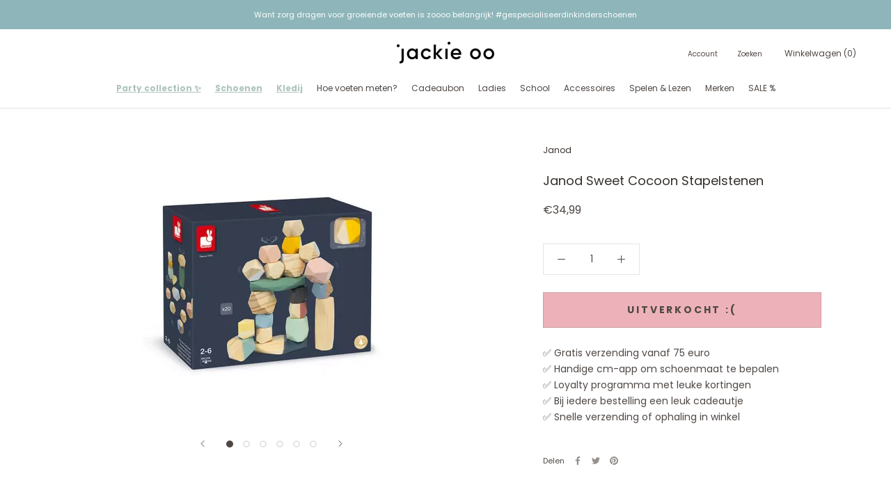

--- FILE ---
content_type: text/html; charset=utf-8
request_url: https://jackie-oo.be/products/janod-sweet-cocoon-stapelstenen
body_size: 48561
content:
<!doctype html>

<html class="no-js" lang="nl">
  <head>
<script>
window.KiwiSizing = window.KiwiSizing === undefined ? {} : window.KiwiSizing;
KiwiSizing.shop = "jackie-oo-kids-store.myshopify.com";


KiwiSizing.data = {
  collections: "396951683329,267275174085,267275239621,396951879937,396951781633,380918628609,607916392783,267022467269,380863873281,396951814401,380863512833,380865118465",
  tags: "Boys,Girls",
  product: "8864343130447",
  vendor: "Janod",
  type: "",
  title: "Janod Sweet Cocoon Stapelstenen",
  images: ["\/\/jackie-oo.be\/cdn\/shop\/files\/sweet-cocoon-stacking-stones_f94c1bbb-3257-4999-9e01-b8e1ad44ce75.webp?v=1704949553","\/\/jackie-oo.be\/cdn\/shop\/files\/sweet-cocoon-stacking-stones.webp?v=1704949553","\/\/jackie-oo.be\/cdn\/shop\/files\/sweet-cocoon-stacking-stones_010667fd-aed1-4346-8612-8aa8d44d56cf.webp?v=1704949553","\/\/jackie-oo.be\/cdn\/shop\/files\/sweet-cocoon-stacking-stones_6463c560-de70-4e7e-acfe-35ca0429ab8c.webp?v=1704949553","\/\/jackie-oo.be\/cdn\/shop\/files\/sweet-cocoon-stacking-stones_044239dd-0062-436f-83f8-9f3f7c21a7ad.webp?v=1704949553","\/\/jackie-oo.be\/cdn\/shop\/files\/sweet-cocoon-stacking-stones_7b51efb4-ce88-4e92-99e0-eb86a32145cb.webp?v=1704949553"],
  options: [{"name":"Title","position":1,"values":["Default Title"]}],
  variants: [{"id":48138635018575,"title":"Default Title","option1":"Default Title","option2":null,"option3":null,"sku":"04401","requires_shipping":true,"taxable":true,"featured_image":null,"available":false,"name":"Janod Sweet Cocoon Stapelstenen","public_title":null,"options":["Default Title"],"price":3499,"weight":0,"compare_at_price":null,"inventory_management":"shopify","barcode":"3700217344016","requires_selling_plan":false,"selling_plan_allocations":[]}],
};

</script>
    <meta charset="utf-8"> 
    <meta http-equiv="X-UA-Compatible" content="IE=edge,chrome=1">
    <meta name="viewport" content="width=device-width, initial-scale=1.0, height=device-height, minimum-scale=1.0, maximum-scale=1.0">
    <meta name="theme-color" content="">

    <title>
      Janod Sweet Cocoon Stapelstenen &ndash; jackie oo
    </title><meta name="description" content="Ontdek een prachtig manipulatiespeelgoed dat de verbeelding van kinderen vanaf 2 jaar de vrije loop laat! Dit spel bestaat uit 20 houten stenen met verschillende vormen en uitsnijdingen. Ze zijn ook verkrijgbaar in verschillende kleuren en passen perfect bij elkaar dankzij hun uitermate zachte pasteltint. Door deze 20 "><link rel="canonical" href="https://jackie-oo.be/products/janod-sweet-cocoon-stapelstenen"><link rel="shortcut icon" href="//jackie-oo.be/cdn/shop/files/Best_local_week_Deals_Instagram_Story_Instagram-bericht_vierkant_Instagramverhaal_Instagrambericht_Vierkant_-16_96x.png?v=1753197433" type="image/png"><meta property="og:type" content="product">
  <meta property="og:title" content="Janod Sweet Cocoon Stapelstenen"><meta property="og:image" content="http://jackie-oo.be/cdn/shop/files/sweet-cocoon-stacking-stones_f94c1bbb-3257-4999-9e01-b8e1ad44ce75.webp?v=1704949553">
    <meta property="og:image:secure_url" content="https://jackie-oo.be/cdn/shop/files/sweet-cocoon-stacking-stones_f94c1bbb-3257-4999-9e01-b8e1ad44ce75.webp?v=1704949553">
    <meta property="og:image:width" content="500">
    <meta property="og:image:height" content="500"><meta property="product:price:amount" content="34,99">
  <meta property="product:price:currency" content="EUR"><meta property="og:description" content="Ontdek een prachtig manipulatiespeelgoed dat de verbeelding van kinderen vanaf 2 jaar de vrije loop laat! Dit spel bestaat uit 20 houten stenen met verschillende vormen en uitsnijdingen. Ze zijn ook verkrijgbaar in verschillende kleuren en passen perfect bij elkaar dankzij hun uitermate zachte pasteltint. Door deze 20 "><meta property="og:url" content="https://jackie-oo.be/products/janod-sweet-cocoon-stapelstenen">
<meta property="og:site_name" content="jackie oo"><meta name="twitter:card" content="summary"><meta name="twitter:title" content="Janod Sweet Cocoon Stapelstenen">
  <meta name="twitter:description" content="Ontdek een prachtig manipulatiespeelgoed dat de verbeelding van kinderen vanaf 2 jaar de vrije loop laat! Dit spel bestaat uit 20 houten stenen met verschillende vormen en uitsnijdingen. Ze zijn ook verkrijgbaar in verschillende kleuren en passen perfect bij elkaar dankzij hun uitermate zachte pasteltint. Door deze 20 lichtgewicht houten stenen te stapelen, leert je kind over constructie en evenwicht. Ze kunnen hun eigen instinct volgen, elk element naar eigen inzicht in elkaar zetten en combineren om hun eigen experimenten uit te proberen of zelfs kijken hoe hoog ze kunnen gaan! 
leeftijd: 2-6j
Afmetingen: 14 x 14 x 25 cm">
  <meta name="twitter:image" content="https://jackie-oo.be/cdn/shop/files/sweet-cocoon-stacking-stones_f94c1bbb-3257-4999-9e01-b8e1ad44ce75_600x600_crop_center.webp?v=1704949553">
    <style>
  @font-face {
  font-family: Poppins;
  font-weight: 400;
  font-style: normal;
  font-display: fallback;
  src: url("//jackie-oo.be/cdn/fonts/poppins/poppins_n4.0ba78fa5af9b0e1a374041b3ceaadf0a43b41362.woff2") format("woff2"),
       url("//jackie-oo.be/cdn/fonts/poppins/poppins_n4.214741a72ff2596839fc9760ee7a770386cf16ca.woff") format("woff");
}

  @font-face {
  font-family: Poppins;
  font-weight: 400;
  font-style: normal;
  font-display: fallback;
  src: url("//jackie-oo.be/cdn/fonts/poppins/poppins_n4.0ba78fa5af9b0e1a374041b3ceaadf0a43b41362.woff2") format("woff2"),
       url("//jackie-oo.be/cdn/fonts/poppins/poppins_n4.214741a72ff2596839fc9760ee7a770386cf16ca.woff") format("woff");
}


  @font-face {
  font-family: Poppins;
  font-weight: 700;
  font-style: normal;
  font-display: fallback;
  src: url("//jackie-oo.be/cdn/fonts/poppins/poppins_n7.56758dcf284489feb014a026f3727f2f20a54626.woff2") format("woff2"),
       url("//jackie-oo.be/cdn/fonts/poppins/poppins_n7.f34f55d9b3d3205d2cd6f64955ff4b36f0cfd8da.woff") format("woff");
}

  @font-face {
  font-family: Poppins;
  font-weight: 400;
  font-style: italic;
  font-display: fallback;
  src: url("//jackie-oo.be/cdn/fonts/poppins/poppins_i4.846ad1e22474f856bd6b81ba4585a60799a9f5d2.woff2") format("woff2"),
       url("//jackie-oo.be/cdn/fonts/poppins/poppins_i4.56b43284e8b52fc64c1fd271f289a39e8477e9ec.woff") format("woff");
}

  @font-face {
  font-family: Poppins;
  font-weight: 700;
  font-style: italic;
  font-display: fallback;
  src: url("//jackie-oo.be/cdn/fonts/poppins/poppins_i7.42fd71da11e9d101e1e6c7932199f925f9eea42d.woff2") format("woff2"),
       url("//jackie-oo.be/cdn/fonts/poppins/poppins_i7.ec8499dbd7616004e21155106d13837fff4cf556.woff") format("woff");
}


  :root {
    --heading-font-family : Poppins, sans-serif;
    --heading-font-weight : 400;
    --heading-font-style  : normal;

    --text-font-family : Poppins, sans-serif;
    --text-font-weight : 400;
    --text-font-style  : normal;

    --base-text-font-size   : 14px;
    --default-text-font-size: 14px;--background          : #ffffff;
    --background-rgb      : 255, 255, 255;
    --light-background    : #ffffff;
    --light-background-rgb: 255, 255, 255;
    --heading-color       : #352f2b;
    --text-color          : #4f4844;
    --text-color-rgb      : 79, 72, 68;
    --text-color-light    : #4f4844;
    --text-color-light-rgb: 79, 72, 68;
    --link-color          : #8eb6ba;
    --link-color-rgb      : 142, 182, 186;
    --border-color        : #e5e4e3;
    --border-color-rgb    : 229, 228, 227;

    --button-background    : #adc3bb;
    --button-background-rgb: 173, 195, 187;
    --button-text-color    : #4f4844;

    --header-background       : #ffffff;
    --header-heading-color    : #4f4844;
    --header-light-text-color : #4f4844;
    --header-border-color     : #e5e4e3;

    --footer-background    : #f3e5d5;
    --footer-text-color    : #4f4844;
    --footer-heading-color : #352f2b;
    --footer-border-color  : #dacdbf;

    --navigation-background      : #ffffff;
    --navigation-background-rgb  : 255, 255, 255;
    --navigation-text-color      : #352f2b;
    --navigation-text-color-light: rgba(53, 47, 43, 0.5);
    --navigation-border-color    : rgba(53, 47, 43, 0.25);

    --newsletter-popup-background     : #ffffff;
    --newsletter-popup-text-color     : #352f2b;
    --newsletter-popup-text-color-rgb : 53, 47, 43;

    --secondary-elements-background       : #f3e5d5;
    --secondary-elements-background-rgb   : 243, 229, 213;
    --secondary-elements-text-color       : #4f4844;
    --secondary-elements-text-color-light : rgba(79, 72, 68, 0.5);
    --secondary-elements-border-color     : rgba(79, 72, 68, 0.25);

    --product-sale-price-color    : #edb2b9;
    --product-sale-price-color-rgb: 237, 178, 185;

    /* Products */

    --horizontal-spacing-four-products-per-row: 60px;
        --horizontal-spacing-two-products-per-row : 60px;

    --vertical-spacing-four-products-per-row: 80px;
        --vertical-spacing-two-products-per-row : 100px;

    /* Animation */
    --drawer-transition-timing: cubic-bezier(0.645, 0.045, 0.355, 1);
    --header-base-height: 80px; /* We set a default for browsers that do not support CSS variables */

    /* Cursors */
    --cursor-zoom-in-svg    : url(//jackie-oo.be/cdn/shop/t/9/assets/cursor-zoom-in.svg?v=23492053903540372801735394164);
    --cursor-zoom-in-2x-svg : url(//jackie-oo.be/cdn/shop/t/9/assets/cursor-zoom-in-2x.svg?v=58925883438382853801735394164);
  }
</style>

<script>
  // IE11 does not have support for CSS variables, so we have to polyfill them
  if (!(((window || {}).CSS || {}).supports && window.CSS.supports('(--a: 0)'))) {
    const script = document.createElement('script');
    script.type = 'text/javascript';
    script.src = 'https://cdn.jsdelivr.net/npm/css-vars-ponyfill@2';
    script.onload = function() {
      cssVars({});
    };

    document.getElementsByTagName('head')[0].appendChild(script);
  }
</script>

    <script>
  window.moneyFormat = "€{{amount_with_comma_separator}}";
  window.GloboMoneyFormat = "€{{amount_with_comma_separator}}";
  window.GloboMoneyWithCurrencyFormat = "€{{amount_with_comma_separator}} EUR";
  window.shopCurrency = "EUR";
  window.isMultiCurrency = false;
  window.assetsUrl = '//jackie-oo.be/cdn/shop/t/9/assets/';
  window.filesUrl = '//jackie-oo.be/cdn/shop/files/';
  var page_id = 0;
  var GloboFilterConfig = {
    api: {
      filterUrl: "https://filter-v6.globosoftware.net/filter",
      searchUrl: "https://filter-v6.globosoftware.net/search",
    },
    shop: {
      name: "jackie oo",
      url: "https://jackie-oo.be",
      domain: "jackie-oo-kids-store.myshopify.com",
      is_multicurrency: false,
      currency: "EUR",
      cur_currency: "EUR",
      cur_locale: "nl",
      locale: "nl",
      product_image: {width: 360, height: 504},
      no_image_url: "https://cdn.shopify.com/s/images/themes/product-1.png",
      themeStoreId: 855,
      swatches: null,
      translation: {"default":{"search":{"suggestions":"Suggestions","collections":"Collections","pages":"Pages","product":"Product","products":"Products","view_all":"Search for","not_found":"Sorry, nothing found for"},"filter":{"filter_by":"Filter By","clear_all":"Clear All","view":"View","clear":"Clear","in_stock":"In Stock","out_of_stock":"Out of Stock","ready_to_ship":"Ready to ship","search":"Search options"},"sort":{"sort_by":"Sort By","manually":"Featured","availability_in_stock_first":"Availability","relevance":"Relevance","best_selling":"Best Selling","alphabetically_a_z":"Alphabetically, A-Z","alphabetically_z_a":"Alphabetically, Z-A","price_low_to_high":"Price, low to high","price_high_to_low":"Price, high to low","date_new_to_old":"Date, new to old","date_old_to_new":"Date, old to new","sale_off":"% Sale off"},"product":{"add_to_cart":"Add to cart","unavailable":"Unavailable","sold_out":"Sold out","sale":"Sale","load_more":"Load more","limit":"Show","search":"Search products","no_results":"Sorry, there are no products in this collection"}}},
      redirects: null,
      images: ["password.jpg"],
      settings: {"heading_color":"#352f2b","text_color":"#4f4844","text_light_color":"#4f4844","link_color":"#8eb6ba","background":"#ffffff","light_background":"#ffffff","product_on_sale_color":"#edb2b9","button_background":"#adc3bb","button_text_color":"#4f4844","header_background":"#ffffff","header_heading_color":"#4f4844","header_light_color":"#4f4844","footer_background":"#f3e5d5","footer_heading_color":"#352f2b","footer_text_color":"#4f4844","navigation_background":"#ffffff","navigation_text_color":"#352f2b","newsletter_popup_background":"#ffffff","newsletter_popup_text_color":"#352f2b","secondary_elements_background":"#f3e5d5","secondary_elements_text_color":"#4f4844","heading_font":{"error":"json not allowed for this object"},"heading_size":"small","uppercase_heading":false,"text_font":{"error":"json not allowed for this object"},"base_text_font_size":14,"show_page_transition":true,"show_button_transition":false,"show_image_zooming":false,"show_element_staggering":true,"search_mode":"product,article","product_show_price_on_hover":false,"product_show_secondary_image":true,"product_info_alignment":"left","product_image_size":"tall","product_list_horizontal_spacing":"medium","product_list_vertical_spacing":"medium","cart_type":"drawer","cart_enable_notes":true,"cart_show_free_shipping_threshold":true,"cart_free_shipping_threshold":"75","social_facebook":"https:\/\/www.facebook.com\/Jackie.oo.kids.store","social_twitter":"","social_pinterest":"","social_instagram":"https:\/\/www.instagram.com\/jackie.oo.kids.store\/","social_vimeo":"","social_tumblr":"","social_youtube":"","social_tiktok":"","social_linkedin":"","social_snapchat":"","social_fancy":"","favicon":"\/\/jackie-oo.be\/cdn\/shop\/files\/Best_local_week_Deals_Instagram_Story_Instagram-bericht_vierkant_Instagramverhaal_Instagrambericht_Vierkant_-16.png?v=1753197433","checkout_logo_image":"\/\/jackie-oo.be\/cdn\/shop\/files\/Jackie_O_Logo_Web_Tekengebied_1_kopie_3_copy.png?v=1621407630","checkout_logo_position":"left","checkout_logo_size":"medium","checkout_body_background_color":"#ffffff","checkout_input_background_color_mode":"white","checkout_sidebar_background_color":"#fafafa","checkout_heading_font":"-apple-system, BlinkMacSystemFont, 'Segoe UI', Roboto, Helvetica, Arial, sans-serif, 'Apple Color Emoji', 'Segoe UI Emoji', 'Segoe UI Symbol'","checkout_body_font":"-apple-system, BlinkMacSystemFont, 'Segoe UI', Roboto, Helvetica, Arial, sans-serif, 'Apple Color Emoji', 'Segoe UI Emoji', 'Segoe UI Symbol'","checkout_accent_color":"#bd8575","checkout_button_color":"#352f2b","checkout_error_color":"#bd8575","customer_layout":"customer_area"},
      home_filter: false,
      page: "product",
      layout: "app"
    },
    filter: {
      id: {"default":37162}[page_id] || {"default":37162}['default'] || 0,
      layout: 1,
      showCount: 1,
      isLoadMore: 0,
      search: true
    },
    collection: {
      id:0,
      handle:'',
      sort: 'best-selling',
      tags: null,
      vendor: null,
      type: null,
      term: null,
      limit: 12,
      products_count: 0
    },
    customer: false,
    selector: {
      sortBy: '.collection-sorting',
      pagination: '.pagination:first, .paginate:first, .pagination-custom:first, #pagination:first, #gf_pagination_wrap',
      products: '.grid.grid-collage'
    }
  };

</script>
<script defer src="//jackie-oo.be/cdn/shop/t/9/assets/v5.globo.filter.lib.js?v=164719545519805532741735394164"></script>

<link rel="preload stylesheet" href="//jackie-oo.be/cdn/shop/t/9/assets/v5.globo.search.css?v=78473926071584386591735394164" as="style">



<script>window.performance && window.performance.mark && window.performance.mark('shopify.content_for_header.start');</script><meta name="facebook-domain-verification" content="2gh1cxgm06j3v5thifwivjzt8p9tpk">
<meta name="facebook-domain-verification" content="rdruwguc0w816sfbci22vtwlqlp6ti">
<meta name="google-site-verification" content="ZQeVnfIymNiJUviYm-cE5G8D0PBfIsHMWokvpNjQ61Y">
<meta id="shopify-digital-wallet" name="shopify-digital-wallet" content="/56927027397/digital_wallets/dialog">
<meta name="shopify-checkout-api-token" content="93eac539f9b46aaf3c5c3cf4ad193d7f">
<link rel="alternate" type="application/json+oembed" href="https://jackie-oo.be/products/janod-sweet-cocoon-stapelstenen.oembed">
<script async="async" src="/checkouts/internal/preloads.js?locale=nl-BE"></script>
<link rel="preconnect" href="https://shop.app" crossorigin="anonymous">
<script async="async" src="https://shop.app/checkouts/internal/preloads.js?locale=nl-BE&shop_id=56927027397" crossorigin="anonymous"></script>
<script id="apple-pay-shop-capabilities" type="application/json">{"shopId":56927027397,"countryCode":"BE","currencyCode":"EUR","merchantCapabilities":["supports3DS"],"merchantId":"gid:\/\/shopify\/Shop\/56927027397","merchantName":"jackie oo","requiredBillingContactFields":["postalAddress","email"],"requiredShippingContactFields":["postalAddress","email"],"shippingType":"shipping","supportedNetworks":["visa","masterCard"],"total":{"type":"pending","label":"jackie oo","amount":"1.00"},"shopifyPaymentsEnabled":true,"supportsSubscriptions":true}</script>
<script id="shopify-features" type="application/json">{"accessToken":"93eac539f9b46aaf3c5c3cf4ad193d7f","betas":["rich-media-storefront-analytics"],"domain":"jackie-oo.be","predictiveSearch":true,"shopId":56927027397,"locale":"nl"}</script>
<script>var Shopify = Shopify || {};
Shopify.shop = "jackie-oo-kids-store.myshopify.com";
Shopify.locale = "nl";
Shopify.currency = {"active":"EUR","rate":"1.0"};
Shopify.country = "BE";
Shopify.theme = {"name":"Prestige (Enhancify-Dev) Dec 28 2024","id":176041099599,"schema_name":"Prestige","schema_version":"4.13.0","theme_store_id":855,"role":"main"};
Shopify.theme.handle = "null";
Shopify.theme.style = {"id":null,"handle":null};
Shopify.cdnHost = "jackie-oo.be/cdn";
Shopify.routes = Shopify.routes || {};
Shopify.routes.root = "/";</script>
<script type="module">!function(o){(o.Shopify=o.Shopify||{}).modules=!0}(window);</script>
<script>!function(o){function n(){var o=[];function n(){o.push(Array.prototype.slice.apply(arguments))}return n.q=o,n}var t=o.Shopify=o.Shopify||{};t.loadFeatures=n(),t.autoloadFeatures=n()}(window);</script>
<script>
  window.ShopifyPay = window.ShopifyPay || {};
  window.ShopifyPay.apiHost = "shop.app\/pay";
  window.ShopifyPay.redirectState = null;
</script>
<script id="shop-js-analytics" type="application/json">{"pageType":"product"}</script>
<script defer="defer" async type="module" src="//jackie-oo.be/cdn/shopifycloud/shop-js/modules/v2/client.init-shop-cart-sync_vOV-a8uK.nl.esm.js"></script>
<script defer="defer" async type="module" src="//jackie-oo.be/cdn/shopifycloud/shop-js/modules/v2/chunk.common_CJhj07vB.esm.js"></script>
<script defer="defer" async type="module" src="//jackie-oo.be/cdn/shopifycloud/shop-js/modules/v2/chunk.modal_CUgVXUZf.esm.js"></script>
<script type="module">
  await import("//jackie-oo.be/cdn/shopifycloud/shop-js/modules/v2/client.init-shop-cart-sync_vOV-a8uK.nl.esm.js");
await import("//jackie-oo.be/cdn/shopifycloud/shop-js/modules/v2/chunk.common_CJhj07vB.esm.js");
await import("//jackie-oo.be/cdn/shopifycloud/shop-js/modules/v2/chunk.modal_CUgVXUZf.esm.js");

  window.Shopify.SignInWithShop?.initShopCartSync?.({"fedCMEnabled":true,"windoidEnabled":true});

</script>
<script>
  window.Shopify = window.Shopify || {};
  if (!window.Shopify.featureAssets) window.Shopify.featureAssets = {};
  window.Shopify.featureAssets['shop-js'] = {"shop-cart-sync":["modules/v2/client.shop-cart-sync_BXFoCcTc.nl.esm.js","modules/v2/chunk.common_CJhj07vB.esm.js","modules/v2/chunk.modal_CUgVXUZf.esm.js"],"init-fed-cm":["modules/v2/client.init-fed-cm_BrMTCua_.nl.esm.js","modules/v2/chunk.common_CJhj07vB.esm.js","modules/v2/chunk.modal_CUgVXUZf.esm.js"],"init-shop-email-lookup-coordinator":["modules/v2/client.init-shop-email-lookup-coordinator_BNYBSeU_.nl.esm.js","modules/v2/chunk.common_CJhj07vB.esm.js","modules/v2/chunk.modal_CUgVXUZf.esm.js"],"init-windoid":["modules/v2/client.init-windoid_CWCaoIdT.nl.esm.js","modules/v2/chunk.common_CJhj07vB.esm.js","modules/v2/chunk.modal_CUgVXUZf.esm.js"],"shop-button":["modules/v2/client.shop-button_DHPWWyFt.nl.esm.js","modules/v2/chunk.common_CJhj07vB.esm.js","modules/v2/chunk.modal_CUgVXUZf.esm.js"],"shop-cash-offers":["modules/v2/client.shop-cash-offers_DkrRGug0.nl.esm.js","modules/v2/chunk.common_CJhj07vB.esm.js","modules/v2/chunk.modal_CUgVXUZf.esm.js"],"shop-toast-manager":["modules/v2/client.shop-toast-manager_gEGA2pId.nl.esm.js","modules/v2/chunk.common_CJhj07vB.esm.js","modules/v2/chunk.modal_CUgVXUZf.esm.js"],"init-shop-cart-sync":["modules/v2/client.init-shop-cart-sync_vOV-a8uK.nl.esm.js","modules/v2/chunk.common_CJhj07vB.esm.js","modules/v2/chunk.modal_CUgVXUZf.esm.js"],"init-customer-accounts-sign-up":["modules/v2/client.init-customer-accounts-sign-up_DgkqQ-gA.nl.esm.js","modules/v2/client.shop-login-button_Cfex_xfE.nl.esm.js","modules/v2/chunk.common_CJhj07vB.esm.js","modules/v2/chunk.modal_CUgVXUZf.esm.js"],"pay-button":["modules/v2/client.pay-button_C5ffEwyD.nl.esm.js","modules/v2/chunk.common_CJhj07vB.esm.js","modules/v2/chunk.modal_CUgVXUZf.esm.js"],"init-customer-accounts":["modules/v2/client.init-customer-accounts_BXXDvmMv.nl.esm.js","modules/v2/client.shop-login-button_Cfex_xfE.nl.esm.js","modules/v2/chunk.common_CJhj07vB.esm.js","modules/v2/chunk.modal_CUgVXUZf.esm.js"],"avatar":["modules/v2/client.avatar_BTnouDA3.nl.esm.js"],"init-shop-for-new-customer-accounts":["modules/v2/client.init-shop-for-new-customer-accounts_BNCHBxRp.nl.esm.js","modules/v2/client.shop-login-button_Cfex_xfE.nl.esm.js","modules/v2/chunk.common_CJhj07vB.esm.js","modules/v2/chunk.modal_CUgVXUZf.esm.js"],"shop-follow-button":["modules/v2/client.shop-follow-button_BBFyycLo.nl.esm.js","modules/v2/chunk.common_CJhj07vB.esm.js","modules/v2/chunk.modal_CUgVXUZf.esm.js"],"checkout-modal":["modules/v2/client.checkout-modal_CAl1mkDZ.nl.esm.js","modules/v2/chunk.common_CJhj07vB.esm.js","modules/v2/chunk.modal_CUgVXUZf.esm.js"],"shop-login-button":["modules/v2/client.shop-login-button_Cfex_xfE.nl.esm.js","modules/v2/chunk.common_CJhj07vB.esm.js","modules/v2/chunk.modal_CUgVXUZf.esm.js"],"lead-capture":["modules/v2/client.lead-capture_Drczia_q.nl.esm.js","modules/v2/chunk.common_CJhj07vB.esm.js","modules/v2/chunk.modal_CUgVXUZf.esm.js"],"shop-login":["modules/v2/client.shop-login_WnrjWA38.nl.esm.js","modules/v2/chunk.common_CJhj07vB.esm.js","modules/v2/chunk.modal_CUgVXUZf.esm.js"],"payment-terms":["modules/v2/client.payment-terms_CJxlri54.nl.esm.js","modules/v2/chunk.common_CJhj07vB.esm.js","modules/v2/chunk.modal_CUgVXUZf.esm.js"]};
</script>
<script>(function() {
  var isLoaded = false;
  function asyncLoad() {
    if (isLoaded) return;
    isLoaded = true;
    var urls = ["https:\/\/app.kiwisizing.com\/web\/js\/dist\/kiwiSizing\/plugin\/SizingPlugin.prod.js?v=331\u0026shop=jackie-oo-kids-store.myshopify.com","https:\/\/cookie-bar.conversionbear.com\/script?app=cookie_consent\u0026shop=jackie-oo-kids-store.myshopify.com","https:\/\/cdn1.stamped.io\/files\/widget.min.js?shop=jackie-oo-kids-store.myshopify.com","https:\/\/chimpstatic.com\/mcjs-connected\/js\/users\/61b6538bd549a14544dc988ae\/d106dea94d99ca30d833ee4cf.js?shop=jackie-oo-kids-store.myshopify.com","https:\/\/stack-discounts.merchantyard.com\/js\/integrations\/script.js?v=9433\u0026shop=jackie-oo-kids-store.myshopify.com"];
    for (var i = 0; i < urls.length; i++) {
      var s = document.createElement('script');
      s.type = 'text/javascript';
      s.async = true;
      s.src = urls[i];
      var x = document.getElementsByTagName('script')[0];
      x.parentNode.insertBefore(s, x);
    }
  };
  if(window.attachEvent) {
    window.attachEvent('onload', asyncLoad);
  } else {
    window.addEventListener('load', asyncLoad, false);
  }
})();</script>
<script id="__st">var __st={"a":56927027397,"offset":3600,"reqid":"1c8869b9-3d52-489f-b809-e7f49d1fd57f-1769915338","pageurl":"jackie-oo.be\/products\/janod-sweet-cocoon-stapelstenen","u":"ec928e40ae8b","p":"product","rtyp":"product","rid":8864343130447};</script>
<script>window.ShopifyPaypalV4VisibilityTracking = true;</script>
<script id="captcha-bootstrap">!function(){'use strict';const t='contact',e='account',n='new_comment',o=[[t,t],['blogs',n],['comments',n],[t,'customer']],c=[[e,'customer_login'],[e,'guest_login'],[e,'recover_customer_password'],[e,'create_customer']],r=t=>t.map((([t,e])=>`form[action*='/${t}']:not([data-nocaptcha='true']) input[name='form_type'][value='${e}']`)).join(','),a=t=>()=>t?[...document.querySelectorAll(t)].map((t=>t.form)):[];function s(){const t=[...o],e=r(t);return a(e)}const i='password',u='form_key',d=['recaptcha-v3-token','g-recaptcha-response','h-captcha-response',i],f=()=>{try{return window.sessionStorage}catch{return}},m='__shopify_v',_=t=>t.elements[u];function p(t,e,n=!1){try{const o=window.sessionStorage,c=JSON.parse(o.getItem(e)),{data:r}=function(t){const{data:e,action:n}=t;return t[m]||n?{data:e,action:n}:{data:t,action:n}}(c);for(const[e,n]of Object.entries(r))t.elements[e]&&(t.elements[e].value=n);n&&o.removeItem(e)}catch(o){console.error('form repopulation failed',{error:o})}}const l='form_type',E='cptcha';function T(t){t.dataset[E]=!0}const w=window,h=w.document,L='Shopify',v='ce_forms',y='captcha';let A=!1;((t,e)=>{const n=(g='f06e6c50-85a8-45c8-87d0-21a2b65856fe',I='https://cdn.shopify.com/shopifycloud/storefront-forms-hcaptcha/ce_storefront_forms_captcha_hcaptcha.v1.5.2.iife.js',D={infoText:'Beschermd door hCaptcha',privacyText:'Privacy',termsText:'Voorwaarden'},(t,e,n)=>{const o=w[L][v],c=o.bindForm;if(c)return c(t,g,e,D).then(n);var r;o.q.push([[t,g,e,D],n]),r=I,A||(h.body.append(Object.assign(h.createElement('script'),{id:'captcha-provider',async:!0,src:r})),A=!0)});var g,I,D;w[L]=w[L]||{},w[L][v]=w[L][v]||{},w[L][v].q=[],w[L][y]=w[L][y]||{},w[L][y].protect=function(t,e){n(t,void 0,e),T(t)},Object.freeze(w[L][y]),function(t,e,n,w,h,L){const[v,y,A,g]=function(t,e,n){const i=e?o:[],u=t?c:[],d=[...i,...u],f=r(d),m=r(i),_=r(d.filter((([t,e])=>n.includes(e))));return[a(f),a(m),a(_),s()]}(w,h,L),I=t=>{const e=t.target;return e instanceof HTMLFormElement?e:e&&e.form},D=t=>v().includes(t);t.addEventListener('submit',(t=>{const e=I(t);if(!e)return;const n=D(e)&&!e.dataset.hcaptchaBound&&!e.dataset.recaptchaBound,o=_(e),c=g().includes(e)&&(!o||!o.value);(n||c)&&t.preventDefault(),c&&!n&&(function(t){try{if(!f())return;!function(t){const e=f();if(!e)return;const n=_(t);if(!n)return;const o=n.value;o&&e.removeItem(o)}(t);const e=Array.from(Array(32),(()=>Math.random().toString(36)[2])).join('');!function(t,e){_(t)||t.append(Object.assign(document.createElement('input'),{type:'hidden',name:u})),t.elements[u].value=e}(t,e),function(t,e){const n=f();if(!n)return;const o=[...t.querySelectorAll(`input[type='${i}']`)].map((({name:t})=>t)),c=[...d,...o],r={};for(const[a,s]of new FormData(t).entries())c.includes(a)||(r[a]=s);n.setItem(e,JSON.stringify({[m]:1,action:t.action,data:r}))}(t,e)}catch(e){console.error('failed to persist form',e)}}(e),e.submit())}));const S=(t,e)=>{t&&!t.dataset[E]&&(n(t,e.some((e=>e===t))),T(t))};for(const o of['focusin','change'])t.addEventListener(o,(t=>{const e=I(t);D(e)&&S(e,y())}));const B=e.get('form_key'),M=e.get(l),P=B&&M;t.addEventListener('DOMContentLoaded',(()=>{const t=y();if(P)for(const e of t)e.elements[l].value===M&&p(e,B);[...new Set([...A(),...v().filter((t=>'true'===t.dataset.shopifyCaptcha))])].forEach((e=>S(e,t)))}))}(h,new URLSearchParams(w.location.search),n,t,e,['guest_login'])})(!0,!0)}();</script>
<script integrity="sha256-4kQ18oKyAcykRKYeNunJcIwy7WH5gtpwJnB7kiuLZ1E=" data-source-attribution="shopify.loadfeatures" defer="defer" src="//jackie-oo.be/cdn/shopifycloud/storefront/assets/storefront/load_feature-a0a9edcb.js" crossorigin="anonymous"></script>
<script crossorigin="anonymous" defer="defer" src="//jackie-oo.be/cdn/shopifycloud/storefront/assets/shopify_pay/storefront-65b4c6d7.js?v=20250812"></script>
<script data-source-attribution="shopify.dynamic_checkout.dynamic.init">var Shopify=Shopify||{};Shopify.PaymentButton=Shopify.PaymentButton||{isStorefrontPortableWallets:!0,init:function(){window.Shopify.PaymentButton.init=function(){};var t=document.createElement("script");t.src="https://jackie-oo.be/cdn/shopifycloud/portable-wallets/latest/portable-wallets.nl.js",t.type="module",document.head.appendChild(t)}};
</script>
<script data-source-attribution="shopify.dynamic_checkout.buyer_consent">
  function portableWalletsHideBuyerConsent(e){var t=document.getElementById("shopify-buyer-consent"),n=document.getElementById("shopify-subscription-policy-button");t&&n&&(t.classList.add("hidden"),t.setAttribute("aria-hidden","true"),n.removeEventListener("click",e))}function portableWalletsShowBuyerConsent(e){var t=document.getElementById("shopify-buyer-consent"),n=document.getElementById("shopify-subscription-policy-button");t&&n&&(t.classList.remove("hidden"),t.removeAttribute("aria-hidden"),n.addEventListener("click",e))}window.Shopify?.PaymentButton&&(window.Shopify.PaymentButton.hideBuyerConsent=portableWalletsHideBuyerConsent,window.Shopify.PaymentButton.showBuyerConsent=portableWalletsShowBuyerConsent);
</script>
<script>
  function portableWalletsCleanup(e){e&&e.src&&console.error("Failed to load portable wallets script "+e.src);var t=document.querySelectorAll("shopify-accelerated-checkout .shopify-payment-button__skeleton, shopify-accelerated-checkout-cart .wallet-cart-button__skeleton"),e=document.getElementById("shopify-buyer-consent");for(let e=0;e<t.length;e++)t[e].remove();e&&e.remove()}function portableWalletsNotLoadedAsModule(e){e instanceof ErrorEvent&&"string"==typeof e.message&&e.message.includes("import.meta")&&"string"==typeof e.filename&&e.filename.includes("portable-wallets")&&(window.removeEventListener("error",portableWalletsNotLoadedAsModule),window.Shopify.PaymentButton.failedToLoad=e,"loading"===document.readyState?document.addEventListener("DOMContentLoaded",window.Shopify.PaymentButton.init):window.Shopify.PaymentButton.init())}window.addEventListener("error",portableWalletsNotLoadedAsModule);
</script>

<script type="module" src="https://jackie-oo.be/cdn/shopifycloud/portable-wallets/latest/portable-wallets.nl.js" onError="portableWalletsCleanup(this)" crossorigin="anonymous"></script>
<script nomodule>
  document.addEventListener("DOMContentLoaded", portableWalletsCleanup);
</script>

<link id="shopify-accelerated-checkout-styles" rel="stylesheet" media="screen" href="https://jackie-oo.be/cdn/shopifycloud/portable-wallets/latest/accelerated-checkout-backwards-compat.css" crossorigin="anonymous">
<style id="shopify-accelerated-checkout-cart">
        #shopify-buyer-consent {
  margin-top: 1em;
  display: inline-block;
  width: 100%;
}

#shopify-buyer-consent.hidden {
  display: none;
}

#shopify-subscription-policy-button {
  background: none;
  border: none;
  padding: 0;
  text-decoration: underline;
  font-size: inherit;
  cursor: pointer;
}

#shopify-subscription-policy-button::before {
  box-shadow: none;
}

      </style>

<script>window.performance && window.performance.mark && window.performance.mark('shopify.content_for_header.end');</script>

    <link rel="stylesheet" href="//jackie-oo.be/cdn/shop/t/9/assets/theme.css?v=41441651739765924531735394164">

    <script>// This allows to expose several variables to the global scope, to be used in scripts
      window.theme = {
        pageType: "product",
        moneyFormat: "€{{amount_with_comma_separator}}",
        moneyWithCurrencyFormat: "€{{amount_with_comma_separator}} EUR",
        productImageSize: "tall",
        searchMode: "product,article",
        showPageTransition: true,
        showElementStaggering: true,
        showImageZooming: false
      };

      window.routes = {
        rootUrl: "\/",
        rootUrlWithoutSlash: '',
        cartUrl: "\/cart",
        cartAddUrl: "\/cart\/add",
        cartChangeUrl: "\/cart\/change",
        searchUrl: "\/search",
        productRecommendationsUrl: "\/recommendations\/products"
      };

      window.languages = {
        cartAddNote: "Bestelnotitie toevoegen",
        cartEditNote: "Bestellingsnotitie bewerken",
        productImageLoadingError: "Jammer! Deze afbeelding kan niet worden geladen :( Probeer de pagina opnieuw te laden!",
        productFormAddToCart: "Voeg toe aan winkelkar",
        productFormUnavailable: "Niet beschikbaar",
        productFormSoldOut: "Uitverkocht :(",
        shippingEstimatorOneResult: "1 optie beschikbaar:",
        shippingEstimatorMoreResults: "{{count}} beschikbare opties:",
        shippingEstimatorNoResults: "Geen verzending gevonden"
      };

      window.lazySizesConfig = {
        loadHidden: false,
        hFac: 0.5,
        expFactor: 2,
        ricTimeout: 150,
        lazyClass: 'Image--lazyLoad',
        loadingClass: 'Image--lazyLoading',
        loadedClass: 'Image--lazyLoaded'
      };

      document.documentElement.className = document.documentElement.className.replace('no-js', 'js');
      document.documentElement.style.setProperty('--window-height', window.innerHeight + 'px');

      // We do a quick detection of some features (we could use Modernizr but for so little...)
      (function() {
        document.documentElement.className += ((window.CSS && window.CSS.supports('(position: sticky) or (position: -webkit-sticky)')) ? ' supports-sticky' : ' no-supports-sticky');
        document.documentElement.className += (window.matchMedia('(-moz-touch-enabled: 1), (hover: none)')).matches ? ' no-supports-hover' : ' supports-hover';
      }());
    </script>

    <script src="//jackie-oo.be/cdn/shop/t/9/assets/lazysizes.min.js?v=174358363404432586981735394164" async></script><script src="https://polyfill-fastly.net/v3/polyfill.min.js?unknown=polyfill&features=fetch,Element.prototype.closest,Element.prototype.remove,Element.prototype.classList,Array.prototype.includes,Array.prototype.fill,Object.assign,CustomEvent,IntersectionObserver,IntersectionObserverEntry,URL" defer></script>
    <script src="//jackie-oo.be/cdn/shop/t/9/assets/libs.min.js?v=26178543184394469741735394164" defer></script>
    <script src="//jackie-oo.be/cdn/shop/t/9/assets/theme.js?v=4460557544961513131735395503" defer></script>
    <script src="//jackie-oo.be/cdn/shop/t/9/assets/custom.js?v=4244278962831210641735394164" defer></script>

    <script>
      (function () {
        window.onpageshow = function() {
          if (window.theme.showPageTransition) {
            var pageTransition = document.querySelector('.PageTransition');

            if (pageTransition) {
              pageTransition.style.visibility = 'visible';
              pageTransition.style.opacity = '0';
            }
          }

          // When the page is loaded from the cache, we have to reload the cart content
          document.documentElement.dispatchEvent(new CustomEvent('cart:refresh', {
            bubbles: true
          }));
        };
      })();
    </script>

    
  <script type="application/ld+json">
  {
    "@context": "http://schema.org",
    "@type": "Product",
    "offers": [{
          "@type": "Offer",
          "name": "Default Title",
          "availability":"https://schema.org/OutOfStock",
          "price": 34.99,
          "priceCurrency": "EUR",
          "priceValidUntil": "2026-02-11","sku": "04401","url": "/products/janod-sweet-cocoon-stapelstenen?variant=48138635018575"
        }
],
      "gtin13": "3700217344016",
      "productId": "3700217344016",
    "brand": {
      "name": "Janod"
    },
    "name": "Janod Sweet Cocoon Stapelstenen",
    "description": "Ontdek een prachtig manipulatiespeelgoed dat de verbeelding van kinderen vanaf 2 jaar de vrije loop laat! Dit spel bestaat uit 20 houten stenen met verschillende vormen en uitsnijdingen. Ze zijn ook verkrijgbaar in verschillende kleuren en passen perfect bij elkaar dankzij hun uitermate zachte pasteltint. Door deze 20 lichtgewicht houten stenen te stapelen, leert je kind over constructie en evenwicht. Ze kunnen hun eigen instinct volgen, elk element naar eigen inzicht in elkaar zetten en combineren om hun eigen experimenten uit te proberen of zelfs kijken hoe hoog ze kunnen gaan! \nleeftijd: 2-6j\nAfmetingen: 14 x 14 x 25 cm",
    "category": "",
    "url": "/products/janod-sweet-cocoon-stapelstenen",
    "sku": "04401",
    "image": {
      "@type": "ImageObject",
      "url": "https://jackie-oo.be/cdn/shop/files/sweet-cocoon-stacking-stones_f94c1bbb-3257-4999-9e01-b8e1ad44ce75_1024x.webp?v=1704949553",
      "image": "https://jackie-oo.be/cdn/shop/files/sweet-cocoon-stacking-stones_f94c1bbb-3257-4999-9e01-b8e1ad44ce75_1024x.webp?v=1704949553",
      "name": "Janod Sweet Cocoon Stapelstenen",
      "width": "1024",
      "height": "1024"
    }
  }
  </script>



  <script type="application/ld+json">
  {
    "@context": "http://schema.org",
    "@type": "BreadcrumbList",
  "itemListElement": [{
      "@type": "ListItem",
      "position": 1,
      "name": "Translation missing: nl.general.breadcrumb.home",
      "item": "https://jackie-oo.be"
    },{
          "@type": "ListItem",
          "position": 2,
          "name": "Janod Sweet Cocoon Stapelstenen",
          "item": "https://jackie-oo.be/products/janod-sweet-cocoon-stapelstenen"
        }]
  }
  </script>

  
<!--begin-boost-pfs-filter-css-->
  <link rel="preload stylesheet" href="//jackie-oo.be/cdn/shop/t/9/assets/boost-pfs-instant-search.css?v=163783943924252023111735394164" as="style"><link href="//jackie-oo.be/cdn/shop/t/9/assets/boost-pfs-custom.css?v=117110237701707647071735394164" rel="stylesheet" type="text/css" media="all" />
<style data-id="boost-pfs-style" type="text/css">
    .boost-pfs-filter-option-title-text {}

   .boost-pfs-filter-tree-v .boost-pfs-filter-option-title-text:before {}
    .boost-pfs-filter-tree-v .boost-pfs-filter-option.boost-pfs-filter-option-collapsed .boost-pfs-filter-option-title-text:before {}
    .boost-pfs-filter-tree-h .boost-pfs-filter-option-title-heading:before {}

    .boost-pfs-filter-refine-by .boost-pfs-filter-option-title h3 {}

    .boost-pfs-filter-option-content .boost-pfs-filter-option-item-list .boost-pfs-filter-option-item button,
    .boost-pfs-filter-option-content .boost-pfs-filter-option-item-list .boost-pfs-filter-option-item .boost-pfs-filter-button,
    .boost-pfs-filter-option-range-amount input,
    .boost-pfs-filter-tree-v .boost-pfs-filter-refine-by .boost-pfs-filter-refine-by-items .refine-by-item,
    .boost-pfs-filter-refine-by-wrapper-v .boost-pfs-filter-refine-by .boost-pfs-filter-refine-by-items .refine-by-item,
    .boost-pfs-filter-refine-by .boost-pfs-filter-option-title,
    .boost-pfs-filter-refine-by .boost-pfs-filter-refine-by-items .refine-by-item>a,
    .boost-pfs-filter-refine-by>span,
    .boost-pfs-filter-clear,
    .boost-pfs-filter-clear-all{}
    .boost-pfs-filter-tree-h .boost-pfs-filter-pc .boost-pfs-filter-refine-by-items .refine-by-item .boost-pfs-filter-clear .refine-by-type, 
    .boost-pfs-filter-refine-by-wrapper-h .boost-pfs-filter-pc .boost-pfs-filter-refine-by-items .refine-by-item .boost-pfs-filter-clear .refine-by-type {}

    .boost-pfs-filter-option-multi-level-collections .boost-pfs-filter-option-multi-level-list .boost-pfs-filter-option-item .boost-pfs-filter-button-arrow .boost-pfs-arrow:before,
    .boost-pfs-filter-option-multi-level-tag .boost-pfs-filter-option-multi-level-list .boost-pfs-filter-option-item .boost-pfs-filter-button-arrow .boost-pfs-arrow:before {}

    .boost-pfs-filter-refine-by-wrapper-v .boost-pfs-filter-refine-by .boost-pfs-filter-refine-by-items .refine-by-item .boost-pfs-filter-clear:after, 
    .boost-pfs-filter-refine-by-wrapper-v .boost-pfs-filter-refine-by .boost-pfs-filter-refine-by-items .refine-by-item .boost-pfs-filter-clear:before, 
    .boost-pfs-filter-tree-v .boost-pfs-filter-refine-by .boost-pfs-filter-refine-by-items .refine-by-item .boost-pfs-filter-clear:after, 
    .boost-pfs-filter-tree-v .boost-pfs-filter-refine-by .boost-pfs-filter-refine-by-items .refine-by-item .boost-pfs-filter-clear:before,
    .boost-pfs-filter-refine-by-wrapper-h .boost-pfs-filter-pc .boost-pfs-filter-refine-by-items .refine-by-item .boost-pfs-filter-clear:after, 
    .boost-pfs-filter-refine-by-wrapper-h .boost-pfs-filter-pc .boost-pfs-filter-refine-by-items .refine-by-item .boost-pfs-filter-clear:before, 
    .boost-pfs-filter-tree-h .boost-pfs-filter-pc .boost-pfs-filter-refine-by-items .refine-by-item .boost-pfs-filter-clear:after, 
    .boost-pfs-filter-tree-h .boost-pfs-filter-pc .boost-pfs-filter-refine-by-items .refine-by-item .boost-pfs-filter-clear:before {}
    .boost-pfs-filter-option-range-slider .noUi-value-horizontal {}

    .boost-pfs-filter-tree-mobile-button button,
    .boost-pfs-filter-top-sorting-mobile button {}
    .boost-pfs-filter-top-sorting-mobile button>span:after {}
  </style>
<!--end-boost-pfs-filter-css-->



<!-- Font icon for header icons -->
<link href="https://wishlisthero-assets.revampco.com/safe-icons/css/wishlisthero-icons.css" rel="stylesheet"/>
<!-- Style for floating buttons and others -->
<style type="text/css">
@media screen and (max-width: 641px){

.Header__Icon+.Header__Icon {
margin-left: 10px;
}
}
@media screen and (min-width: 641px){
.Header__Icon+.Header__Icon.Wlh-Header__Icon {
margin-left: 20px;
}
}.wishlisthero-floating {
        position: absolute;
          right:5px;
        top: 5px;
        z-index: 23;
        border-radius: 100%;
    }
.wishlisthero-floating svg {
font-size:23px;
margin-top:1px;
}
    .wishlisthero-floating:hover {
        background-color: rgba(0, 0, 0, 0.05);
    }

    .wishlisthero-floating button {
        font-size: 20px !important;
        width: 40px !important;
        padding: 0.125em 0 0 !important;
    }
.MuiTypography-body2 ,.MuiTypography-body1 ,.MuiTypography-caption ,.MuiTypography-button ,.MuiTypography-h1 ,.MuiTypography-h2 ,.MuiTypography-h3 ,.MuiTypography-h4 ,.MuiTypography-h5 ,.MuiTypography-h6 ,.MuiTypography-subtitle1 ,.MuiTypography-subtitle2 ,.MuiTypography-overline , MuiButton-root{
     font-family: inherit !important; /*Roboto, Helvetica, Arial, sans-serif;*/
}
.MuiTypography-h1 , .MuiTypography-h2 , .MuiTypography-h3 , .MuiTypography-h4 , .MuiTypography-h5 , .MuiTypography-h6 , .MuiButton-root, .MuiCardHeader-title a{
     font-family: Poppins, sans-serif !important;
}

    /****************************************************************************************/
    /* For some theme shared view need some spacing */
#wishlisthero-product-page-button-container{
  margin-top: 20px;
}    /*
    #wishlist-hero-shared-list-view {
  margin-top: 15px;
  margin-bottom: 15px;
}
#wishlist-hero-shared-list-view h1 {
  padding-left: 5px;
}

#wishlisthero-product-page-button-container{
  padding-top: 15px;
}
*/
    /****************************************************************************************/
    /* #wishlisthero-product-page-button-container button {
  padding-left: 1px !important;
} */
    /****************************************************************************************/
    /* Customize the indicator when wishlist has items AND the normal indicator not working */
    span.wishlist-hero-items-count {
       right: -4px;
       margin-top: 2px;
   }

   @media(min-width:760px){
    span.wishlist-hero-items-count {
       margin-top: 0px;
   }
   }
/*span.wishlist-hero-items-count {
  position: absolute;
  top: 2px;
  right: -2px;
  width: 10px;
  height: 10px;
  background-color: #eee; 
  background-color: #4f4844;
    border-radius: 100%;
    border: 1px solid white;
    box-sizing: border-box;
} */
.MuiCardMedia-root{
padding-top:120% !important; 
}
</style>
<script>window.wishlisthero_cartDotClasses=['Header__CartDot', 'is-visible'];</script>
<script>window.wishlisthero_buttonProdPageClasses=['Button','Button--secondary','Button--full'];</script>
<script>window.wishlisthero_buttonProdPageFontSize='auto';</script>
 <script type='text/javascript'>try{
   window.WishListHero_setting = {"ButtonColor":"#adc3bb","IconColor":"rgba(255, 255, 255, 1)","IconType":"Heart","ButtonTextBeforeAdding":"VOEG TOE AAN WISHLIST","ButtonTextAfterAdding":"TOEGEVOEGD AAN WISHLIST","AnimationAfterAddition":"Shake side to side","ButtonTextAddToCart":"VOEG TOE AAN WINKELMANDJE","ButtonTextOutOfStock":"UIT VOORRAAD","ButtonTextAddAllToCart":"VOEG ALLES TOE AAN WINKELMANDJE","ButtonTextRemoveAllToCart":"VERWIJDER WISHLIST","AddedProductNotificationText":"Product succesvol toegevoegd aan jouw wishlist","AddedProductToCartNotificationText":"Product aan winkelmandje toegevoegd!","ViewCartLinkText":"Bekijk winkelmandje","SharePopup_TitleText":"Deel mijn wishlist","SharePopup_shareBtnText":"Deel","SharePopup_shareHederText":"Deel op socials","SharePopup_shareCopyText":"Of kopieer de link om te delen","SharePopup_shareCancelBtnText":"Annuleer","SharePopup_shareCopyBtnText":"Kopieer","SendEMailPopup_BtnText":"Stuur email","SendEMailPopup_FromText":"Van (naam)","SendEMailPopup_ToText":"Naar (email)","SendEMailPopup_BodyText":"Bericht","SendEMailPopup_SendBtnText":"Verstuur","SendEMailPopup_TitleText":"Stuur via email","AddProductMessageText":"Ben je zeker?","RemoveProductMessageText":"Ben je zeker?","RemoveAllProductMessageText":"Ben je zeker?","RemovedProductNotificationText":"Product werd uit je wishlist verwijderd!","AddAllOutOfStockProductNotificationText":"Error, try again later!","RemovePopupOkText":"Ok","RemovePopup_HeaderText":"Ben je zeker?","ViewWishlistText":"Bekijk wishlist","EmptyWishlistText":"Jouw wishlist is nog leeg :-(","BuyNowButtonText":"Niet vergeten!","BuyNowButtonColor":"rgb(144, 86, 162)","BuyNowTextButtonColor":"rgb(255, 255, 255)","Wishlist_Title":"My Wishlist","WishlistHeaderTitleAlignment":"Left","WishlistProductImageSize":"Normal","PriceColor":"#352f2b","HeaderFontSize":"24","PriceFontSize":"16","ProductNameFontSize":"16","LaunchPointType":"floating_point","DisplayWishlistAs":"popup_window","DisplayButtonAs":"button_with_icon","PopupSize":"md","HideAddToCartButton":false,"NoRedirectAfterAddToCart":false,"DisableGuestCustomer":false,"LoginPopupContent":"Wil je de wishlist op al je toestellen bekijken? Log dan snel even in!","LoginPopupLoginBtnText":"Login","LoginPopupContentFontSize":"16","NotificationPopupPosition":"right","WishlistButtonTextColor":"rgba(255, 255, 255, 1)","EnableRemoveFromWishlistAfterAddButtonText":"VERWIJDER VAN WISHLIST","_id":"60d4403389dcf9485aa49abb","EnableCollection":false,"EnableShare":true,"RemovePowerBy":false,"EnableFBPixel":false,"DisapleApp":false,"FloatPointPossition":"right","HeartStateToggle":true,"HeaderMenuItemsIndicator":true,"EnableRemoveFromWishlistAfterAdd":true,"Shop":"jackie-oo-kids-store.myshopify.com","shop":"jackie-oo-kids-store.myshopify.com","Status":"Active","Plan":"FREE"};  
  }catch(e){ console.error('Error loading config',e); } </script>

    
<!-- Global site tag (gtag.js) - Google Analytics -->
<script async src="https://www.googletagmanager.com/gtag/js?id=G-4T0F6KWL3K"></script>
<script>
  window.dataLayer = window.dataLayer || [];
  function gtag(){dataLayer.push(arguments);}
  gtag('js', new Date());

  gtag('config', 'G-4T0F6KWL3K');
</script>
    
    <!-- Global site tag (gtag.js) - Google Ads: 10790216923 -->
<script async src="https://www.googletagmanager.com/gtag/js?id=AW-10790216923"></script>
<script>
  window.dataLayer = window.dataLayer || [];
  function gtag(){dataLayer.push(arguments);}
  gtag('js', new Date());

  gtag('config', 'AW-10790216923');
</script>

<!-- Google Tag Manager -->
<script>(function(w,d,s,l,i){w[l]=w[l]||[];w[l].push({'gtm.start':
new Date().getTime(),event:'gtm.js'});var f=d.getElementsByTagName(s)[0],
j=d.createElement(s),dl=l!='dataLayer'?'&l='+l:'';j.async=true;j.src=
'https://www.googletagmanager.com/gtm.js?id='+i+dl;f.parentNode.insertBefore(j,f);
})(window,document,'script','dataLayer','GTM-WR8Q3X8');</script>
<!-- End Google Tag Manager -->
    
<script type="text/javascript">if(typeof window.hulkappsWishlist === 'undefined') {
        window.hulkappsWishlist = {};
        }
        window.hulkappsWishlist.baseURL = '/apps/advanced-wishlist/api';
        window.hulkappsWishlist.hasAppBlockSupport = '';
        </script>

    <!-- Hotjar Tracking Code for Site 5006800 (name missing) -->
<script>
    (function(h,o,t,j,a,r){
        h.hj=h.hj||function(){(h.hj.q=h.hj.q||[]).push(arguments)};
        h._hjSettings={hjid:5006800,hjsv:6};
        a=o.getElementsByTagName('head')[0];
        r=o.createElement('script');r.async=1;
        r.src=t+h._hjSettings.hjid+j+h._hjSettings.hjsv;
        a.appendChild(r);
    })(window,document,'https://static.hotjar.com/c/hotjar-','.js?sv=');
</script>
<!-- BEGIN app block: shopify://apps/rt-facebook-messenger-chat/blocks/app-embed/f9ff3e5c-12a9-4672-9e53-b37aff0a3a98 --><script>
  window.roarJs = window.roarJs || {};
  roarJs.MessengerConfig = {
    metafields: {
      shop: "jackie-oo-kids-store.myshopify.com",
      settings: {"enabled":"1","only1":"true","page_id":"108983534669555","locale":"nl_NL","param":{"show_on_all":"1","show_on_home":"1","show_on_product":"1","show_on_collection":"1","show_on_cart":"1"},"exitintent":{"disabled":"1","expire":"0","favicon":{"enabled":"1","message":"You have a message!"},"popup":{"enabled":"1","line1":"Before you leave","line2":"We'd love to give you a 15% discount","line3":"For the next purchase","discount":"DISCOUNT_CODE"},"style":{"gradient":"preset","pattern":"0","custom":{"color":"#ffffff","background":"#0084ff"}}}},
      moneyFormat: "€{{amount_with_comma_separator}}"
    }
  }
</script>


<!-- END app block --><script src="https://cdn.shopify.com/extensions/4d222ec0-47a3-429d-b87c-5b14215dc0f5/1.0.0/assets/messenger.js" type="text/javascript" defer="defer"></script>
<link href="https://cdn.shopify.com/extensions/4d222ec0-47a3-429d-b87c-5b14215dc0f5/1.0.0/assets/messenger.css" rel="stylesheet" type="text/css" media="all">
<link href="https://monorail-edge.shopifysvc.com" rel="dns-prefetch">
<script>(function(){if ("sendBeacon" in navigator && "performance" in window) {try {var session_token_from_headers = performance.getEntriesByType('navigation')[0].serverTiming.find(x => x.name == '_s').description;} catch {var session_token_from_headers = undefined;}var session_cookie_matches = document.cookie.match(/_shopify_s=([^;]*)/);var session_token_from_cookie = session_cookie_matches && session_cookie_matches.length === 2 ? session_cookie_matches[1] : "";var session_token = session_token_from_headers || session_token_from_cookie || "";function handle_abandonment_event(e) {var entries = performance.getEntries().filter(function(entry) {return /monorail-edge.shopifysvc.com/.test(entry.name);});if (!window.abandonment_tracked && entries.length === 0) {window.abandonment_tracked = true;var currentMs = Date.now();var navigation_start = performance.timing.navigationStart;var payload = {shop_id: 56927027397,url: window.location.href,navigation_start,duration: currentMs - navigation_start,session_token,page_type: "product"};window.navigator.sendBeacon("https://monorail-edge.shopifysvc.com/v1/produce", JSON.stringify({schema_id: "online_store_buyer_site_abandonment/1.1",payload: payload,metadata: {event_created_at_ms: currentMs,event_sent_at_ms: currentMs}}));}}window.addEventListener('pagehide', handle_abandonment_event);}}());</script>
<script id="web-pixels-manager-setup">(function e(e,d,r,n,o){if(void 0===o&&(o={}),!Boolean(null===(a=null===(i=window.Shopify)||void 0===i?void 0:i.analytics)||void 0===a?void 0:a.replayQueue)){var i,a;window.Shopify=window.Shopify||{};var t=window.Shopify;t.analytics=t.analytics||{};var s=t.analytics;s.replayQueue=[],s.publish=function(e,d,r){return s.replayQueue.push([e,d,r]),!0};try{self.performance.mark("wpm:start")}catch(e){}var l=function(){var e={modern:/Edge?\/(1{2}[4-9]|1[2-9]\d|[2-9]\d{2}|\d{4,})\.\d+(\.\d+|)|Firefox\/(1{2}[4-9]|1[2-9]\d|[2-9]\d{2}|\d{4,})\.\d+(\.\d+|)|Chrom(ium|e)\/(9{2}|\d{3,})\.\d+(\.\d+|)|(Maci|X1{2}).+ Version\/(15\.\d+|(1[6-9]|[2-9]\d|\d{3,})\.\d+)([,.]\d+|)( \(\w+\)|)( Mobile\/\w+|) Safari\/|Chrome.+OPR\/(9{2}|\d{3,})\.\d+\.\d+|(CPU[ +]OS|iPhone[ +]OS|CPU[ +]iPhone|CPU IPhone OS|CPU iPad OS)[ +]+(15[._]\d+|(1[6-9]|[2-9]\d|\d{3,})[._]\d+)([._]\d+|)|Android:?[ /-](13[3-9]|1[4-9]\d|[2-9]\d{2}|\d{4,})(\.\d+|)(\.\d+|)|Android.+Firefox\/(13[5-9]|1[4-9]\d|[2-9]\d{2}|\d{4,})\.\d+(\.\d+|)|Android.+Chrom(ium|e)\/(13[3-9]|1[4-9]\d|[2-9]\d{2}|\d{4,})\.\d+(\.\d+|)|SamsungBrowser\/([2-9]\d|\d{3,})\.\d+/,legacy:/Edge?\/(1[6-9]|[2-9]\d|\d{3,})\.\d+(\.\d+|)|Firefox\/(5[4-9]|[6-9]\d|\d{3,})\.\d+(\.\d+|)|Chrom(ium|e)\/(5[1-9]|[6-9]\d|\d{3,})\.\d+(\.\d+|)([\d.]+$|.*Safari\/(?![\d.]+ Edge\/[\d.]+$))|(Maci|X1{2}).+ Version\/(10\.\d+|(1[1-9]|[2-9]\d|\d{3,})\.\d+)([,.]\d+|)( \(\w+\)|)( Mobile\/\w+|) Safari\/|Chrome.+OPR\/(3[89]|[4-9]\d|\d{3,})\.\d+\.\d+|(CPU[ +]OS|iPhone[ +]OS|CPU[ +]iPhone|CPU IPhone OS|CPU iPad OS)[ +]+(10[._]\d+|(1[1-9]|[2-9]\d|\d{3,})[._]\d+)([._]\d+|)|Android:?[ /-](13[3-9]|1[4-9]\d|[2-9]\d{2}|\d{4,})(\.\d+|)(\.\d+|)|Mobile Safari.+OPR\/([89]\d|\d{3,})\.\d+\.\d+|Android.+Firefox\/(13[5-9]|1[4-9]\d|[2-9]\d{2}|\d{4,})\.\d+(\.\d+|)|Android.+Chrom(ium|e)\/(13[3-9]|1[4-9]\d|[2-9]\d{2}|\d{4,})\.\d+(\.\d+|)|Android.+(UC? ?Browser|UCWEB|U3)[ /]?(15\.([5-9]|\d{2,})|(1[6-9]|[2-9]\d|\d{3,})\.\d+)\.\d+|SamsungBrowser\/(5\.\d+|([6-9]|\d{2,})\.\d+)|Android.+MQ{2}Browser\/(14(\.(9|\d{2,})|)|(1[5-9]|[2-9]\d|\d{3,})(\.\d+|))(\.\d+|)|K[Aa][Ii]OS\/(3\.\d+|([4-9]|\d{2,})\.\d+)(\.\d+|)/},d=e.modern,r=e.legacy,n=navigator.userAgent;return n.match(d)?"modern":n.match(r)?"legacy":"unknown"}(),u="modern"===l?"modern":"legacy",c=(null!=n?n:{modern:"",legacy:""})[u],f=function(e){return[e.baseUrl,"/wpm","/b",e.hashVersion,"modern"===e.buildTarget?"m":"l",".js"].join("")}({baseUrl:d,hashVersion:r,buildTarget:u}),m=function(e){var d=e.version,r=e.bundleTarget,n=e.surface,o=e.pageUrl,i=e.monorailEndpoint;return{emit:function(e){var a=e.status,t=e.errorMsg,s=(new Date).getTime(),l=JSON.stringify({metadata:{event_sent_at_ms:s},events:[{schema_id:"web_pixels_manager_load/3.1",payload:{version:d,bundle_target:r,page_url:o,status:a,surface:n,error_msg:t},metadata:{event_created_at_ms:s}}]});if(!i)return console&&console.warn&&console.warn("[Web Pixels Manager] No Monorail endpoint provided, skipping logging."),!1;try{return self.navigator.sendBeacon.bind(self.navigator)(i,l)}catch(e){}var u=new XMLHttpRequest;try{return u.open("POST",i,!0),u.setRequestHeader("Content-Type","text/plain"),u.send(l),!0}catch(e){return console&&console.warn&&console.warn("[Web Pixels Manager] Got an unhandled error while logging to Monorail."),!1}}}}({version:r,bundleTarget:l,surface:e.surface,pageUrl:self.location.href,monorailEndpoint:e.monorailEndpoint});try{o.browserTarget=l,function(e){var d=e.src,r=e.async,n=void 0===r||r,o=e.onload,i=e.onerror,a=e.sri,t=e.scriptDataAttributes,s=void 0===t?{}:t,l=document.createElement("script"),u=document.querySelector("head"),c=document.querySelector("body");if(l.async=n,l.src=d,a&&(l.integrity=a,l.crossOrigin="anonymous"),s)for(var f in s)if(Object.prototype.hasOwnProperty.call(s,f))try{l.dataset[f]=s[f]}catch(e){}if(o&&l.addEventListener("load",o),i&&l.addEventListener("error",i),u)u.appendChild(l);else{if(!c)throw new Error("Did not find a head or body element to append the script");c.appendChild(l)}}({src:f,async:!0,onload:function(){if(!function(){var e,d;return Boolean(null===(d=null===(e=window.Shopify)||void 0===e?void 0:e.analytics)||void 0===d?void 0:d.initialized)}()){var d=window.webPixelsManager.init(e)||void 0;if(d){var r=window.Shopify.analytics;r.replayQueue.forEach((function(e){var r=e[0],n=e[1],o=e[2];d.publishCustomEvent(r,n,o)})),r.replayQueue=[],r.publish=d.publishCustomEvent,r.visitor=d.visitor,r.initialized=!0}}},onerror:function(){return m.emit({status:"failed",errorMsg:"".concat(f," has failed to load")})},sri:function(e){var d=/^sha384-[A-Za-z0-9+/=]+$/;return"string"==typeof e&&d.test(e)}(c)?c:"",scriptDataAttributes:o}),m.emit({status:"loading"})}catch(e){m.emit({status:"failed",errorMsg:(null==e?void 0:e.message)||"Unknown error"})}}})({shopId: 56927027397,storefrontBaseUrl: "https://jackie-oo.be",extensionsBaseUrl: "https://extensions.shopifycdn.com/cdn/shopifycloud/web-pixels-manager",monorailEndpoint: "https://monorail-edge.shopifysvc.com/unstable/produce_batch",surface: "storefront-renderer",enabledBetaFlags: ["2dca8a86"],webPixelsConfigList: [{"id":"1073414479","configuration":"{\"config\":\"{\\\"pixel_id\\\":\\\"G-4T0F6KWL3K\\\",\\\"target_country\\\":\\\"BE\\\",\\\"gtag_events\\\":[{\\\"type\\\":\\\"begin_checkout\\\",\\\"action_label\\\":\\\"G-4T0F6KWL3K\\\"},{\\\"type\\\":\\\"search\\\",\\\"action_label\\\":\\\"G-4T0F6KWL3K\\\"},{\\\"type\\\":\\\"view_item\\\",\\\"action_label\\\":[\\\"G-4T0F6KWL3K\\\",\\\"MC-FMH4G9TGHB\\\"]},{\\\"type\\\":\\\"purchase\\\",\\\"action_label\\\":[\\\"G-4T0F6KWL3K\\\",\\\"MC-FMH4G9TGHB\\\"]},{\\\"type\\\":\\\"page_view\\\",\\\"action_label\\\":[\\\"G-4T0F6KWL3K\\\",\\\"MC-FMH4G9TGHB\\\"]},{\\\"type\\\":\\\"add_payment_info\\\",\\\"action_label\\\":\\\"G-4T0F6KWL3K\\\"},{\\\"type\\\":\\\"add_to_cart\\\",\\\"action_label\\\":\\\"G-4T0F6KWL3K\\\"}],\\\"enable_monitoring_mode\\\":false}\"}","eventPayloadVersion":"v1","runtimeContext":"OPEN","scriptVersion":"b2a88bafab3e21179ed38636efcd8a93","type":"APP","apiClientId":1780363,"privacyPurposes":[],"dataSharingAdjustments":{"protectedCustomerApprovalScopes":["read_customer_address","read_customer_email","read_customer_name","read_customer_personal_data","read_customer_phone"]}},{"id":"472121679","configuration":"{\"pixel_id\":\"2893557834226254\",\"pixel_type\":\"facebook_pixel\",\"metaapp_system_user_token\":\"-\"}","eventPayloadVersion":"v1","runtimeContext":"OPEN","scriptVersion":"ca16bc87fe92b6042fbaa3acc2fbdaa6","type":"APP","apiClientId":2329312,"privacyPurposes":["ANALYTICS","MARKETING","SALE_OF_DATA"],"dataSharingAdjustments":{"protectedCustomerApprovalScopes":["read_customer_address","read_customer_email","read_customer_name","read_customer_personal_data","read_customer_phone"]}},{"id":"shopify-app-pixel","configuration":"{}","eventPayloadVersion":"v1","runtimeContext":"STRICT","scriptVersion":"0450","apiClientId":"shopify-pixel","type":"APP","privacyPurposes":["ANALYTICS","MARKETING"]},{"id":"shopify-custom-pixel","eventPayloadVersion":"v1","runtimeContext":"LAX","scriptVersion":"0450","apiClientId":"shopify-pixel","type":"CUSTOM","privacyPurposes":["ANALYTICS","MARKETING"]}],isMerchantRequest: false,initData: {"shop":{"name":"jackie oo","paymentSettings":{"currencyCode":"EUR"},"myshopifyDomain":"jackie-oo-kids-store.myshopify.com","countryCode":"BE","storefrontUrl":"https:\/\/jackie-oo.be"},"customer":null,"cart":null,"checkout":null,"productVariants":[{"price":{"amount":34.99,"currencyCode":"EUR"},"product":{"title":"Janod Sweet Cocoon Stapelstenen","vendor":"Janod","id":"8864343130447","untranslatedTitle":"Janod Sweet Cocoon Stapelstenen","url":"\/products\/janod-sweet-cocoon-stapelstenen","type":""},"id":"48138635018575","image":{"src":"\/\/jackie-oo.be\/cdn\/shop\/files\/sweet-cocoon-stacking-stones_f94c1bbb-3257-4999-9e01-b8e1ad44ce75.webp?v=1704949553"},"sku":"04401","title":"Default Title","untranslatedTitle":"Default Title"}],"purchasingCompany":null},},"https://jackie-oo.be/cdn","1d2a099fw23dfb22ep557258f5m7a2edbae",{"modern":"","legacy":""},{"shopId":"56927027397","storefrontBaseUrl":"https:\/\/jackie-oo.be","extensionBaseUrl":"https:\/\/extensions.shopifycdn.com\/cdn\/shopifycloud\/web-pixels-manager","surface":"storefront-renderer","enabledBetaFlags":"[\"2dca8a86\"]","isMerchantRequest":"false","hashVersion":"1d2a099fw23dfb22ep557258f5m7a2edbae","publish":"custom","events":"[[\"page_viewed\",{}],[\"product_viewed\",{\"productVariant\":{\"price\":{\"amount\":34.99,\"currencyCode\":\"EUR\"},\"product\":{\"title\":\"Janod Sweet Cocoon Stapelstenen\",\"vendor\":\"Janod\",\"id\":\"8864343130447\",\"untranslatedTitle\":\"Janod Sweet Cocoon Stapelstenen\",\"url\":\"\/products\/janod-sweet-cocoon-stapelstenen\",\"type\":\"\"},\"id\":\"48138635018575\",\"image\":{\"src\":\"\/\/jackie-oo.be\/cdn\/shop\/files\/sweet-cocoon-stacking-stones_f94c1bbb-3257-4999-9e01-b8e1ad44ce75.webp?v=1704949553\"},\"sku\":\"04401\",\"title\":\"Default Title\",\"untranslatedTitle\":\"Default Title\"}}]]"});</script><script>
  window.ShopifyAnalytics = window.ShopifyAnalytics || {};
  window.ShopifyAnalytics.meta = window.ShopifyAnalytics.meta || {};
  window.ShopifyAnalytics.meta.currency = 'EUR';
  var meta = {"product":{"id":8864343130447,"gid":"gid:\/\/shopify\/Product\/8864343130447","vendor":"Janod","type":"","handle":"janod-sweet-cocoon-stapelstenen","variants":[{"id":48138635018575,"price":3499,"name":"Janod Sweet Cocoon Stapelstenen","public_title":null,"sku":"04401"}],"remote":false},"page":{"pageType":"product","resourceType":"product","resourceId":8864343130447,"requestId":"1c8869b9-3d52-489f-b809-e7f49d1fd57f-1769915338"}};
  for (var attr in meta) {
    window.ShopifyAnalytics.meta[attr] = meta[attr];
  }
</script>
<script class="analytics">
  (function () {
    var customDocumentWrite = function(content) {
      var jquery = null;

      if (window.jQuery) {
        jquery = window.jQuery;
      } else if (window.Checkout && window.Checkout.$) {
        jquery = window.Checkout.$;
      }

      if (jquery) {
        jquery('body').append(content);
      }
    };

    var hasLoggedConversion = function(token) {
      if (token) {
        return document.cookie.indexOf('loggedConversion=' + token) !== -1;
      }
      return false;
    }

    var setCookieIfConversion = function(token) {
      if (token) {
        var twoMonthsFromNow = new Date(Date.now());
        twoMonthsFromNow.setMonth(twoMonthsFromNow.getMonth() + 2);

        document.cookie = 'loggedConversion=' + token + '; expires=' + twoMonthsFromNow;
      }
    }

    var trekkie = window.ShopifyAnalytics.lib = window.trekkie = window.trekkie || [];
    if (trekkie.integrations) {
      return;
    }
    trekkie.methods = [
      'identify',
      'page',
      'ready',
      'track',
      'trackForm',
      'trackLink'
    ];
    trekkie.factory = function(method) {
      return function() {
        var args = Array.prototype.slice.call(arguments);
        args.unshift(method);
        trekkie.push(args);
        return trekkie;
      };
    };
    for (var i = 0; i < trekkie.methods.length; i++) {
      var key = trekkie.methods[i];
      trekkie[key] = trekkie.factory(key);
    }
    trekkie.load = function(config) {
      trekkie.config = config || {};
      trekkie.config.initialDocumentCookie = document.cookie;
      var first = document.getElementsByTagName('script')[0];
      var script = document.createElement('script');
      script.type = 'text/javascript';
      script.onerror = function(e) {
        var scriptFallback = document.createElement('script');
        scriptFallback.type = 'text/javascript';
        scriptFallback.onerror = function(error) {
                var Monorail = {
      produce: function produce(monorailDomain, schemaId, payload) {
        var currentMs = new Date().getTime();
        var event = {
          schema_id: schemaId,
          payload: payload,
          metadata: {
            event_created_at_ms: currentMs,
            event_sent_at_ms: currentMs
          }
        };
        return Monorail.sendRequest("https://" + monorailDomain + "/v1/produce", JSON.stringify(event));
      },
      sendRequest: function sendRequest(endpointUrl, payload) {
        // Try the sendBeacon API
        if (window && window.navigator && typeof window.navigator.sendBeacon === 'function' && typeof window.Blob === 'function' && !Monorail.isIos12()) {
          var blobData = new window.Blob([payload], {
            type: 'text/plain'
          });

          if (window.navigator.sendBeacon(endpointUrl, blobData)) {
            return true;
          } // sendBeacon was not successful

        } // XHR beacon

        var xhr = new XMLHttpRequest();

        try {
          xhr.open('POST', endpointUrl);
          xhr.setRequestHeader('Content-Type', 'text/plain');
          xhr.send(payload);
        } catch (e) {
          console.log(e);
        }

        return false;
      },
      isIos12: function isIos12() {
        return window.navigator.userAgent.lastIndexOf('iPhone; CPU iPhone OS 12_') !== -1 || window.navigator.userAgent.lastIndexOf('iPad; CPU OS 12_') !== -1;
      }
    };
    Monorail.produce('monorail-edge.shopifysvc.com',
      'trekkie_storefront_load_errors/1.1',
      {shop_id: 56927027397,
      theme_id: 176041099599,
      app_name: "storefront",
      context_url: window.location.href,
      source_url: "//jackie-oo.be/cdn/s/trekkie.storefront.c59ea00e0474b293ae6629561379568a2d7c4bba.min.js"});

        };
        scriptFallback.async = true;
        scriptFallback.src = '//jackie-oo.be/cdn/s/trekkie.storefront.c59ea00e0474b293ae6629561379568a2d7c4bba.min.js';
        first.parentNode.insertBefore(scriptFallback, first);
      };
      script.async = true;
      script.src = '//jackie-oo.be/cdn/s/trekkie.storefront.c59ea00e0474b293ae6629561379568a2d7c4bba.min.js';
      first.parentNode.insertBefore(script, first);
    };
    trekkie.load(
      {"Trekkie":{"appName":"storefront","development":false,"defaultAttributes":{"shopId":56927027397,"isMerchantRequest":null,"themeId":176041099599,"themeCityHash":"1088115362472013227","contentLanguage":"nl","currency":"EUR","eventMetadataId":"6d416dbc-8383-4051-896a-c119060af55c"},"isServerSideCookieWritingEnabled":true,"monorailRegion":"shop_domain","enabledBetaFlags":["65f19447","b5387b81"]},"Session Attribution":{},"S2S":{"facebookCapiEnabled":false,"source":"trekkie-storefront-renderer","apiClientId":580111}}
    );

    var loaded = false;
    trekkie.ready(function() {
      if (loaded) return;
      loaded = true;

      window.ShopifyAnalytics.lib = window.trekkie;

      var originalDocumentWrite = document.write;
      document.write = customDocumentWrite;
      try { window.ShopifyAnalytics.merchantGoogleAnalytics.call(this); } catch(error) {};
      document.write = originalDocumentWrite;

      window.ShopifyAnalytics.lib.page(null,{"pageType":"product","resourceType":"product","resourceId":8864343130447,"requestId":"1c8869b9-3d52-489f-b809-e7f49d1fd57f-1769915338","shopifyEmitted":true});

      var match = window.location.pathname.match(/checkouts\/(.+)\/(thank_you|post_purchase)/)
      var token = match? match[1]: undefined;
      if (!hasLoggedConversion(token)) {
        setCookieIfConversion(token);
        window.ShopifyAnalytics.lib.track("Viewed Product",{"currency":"EUR","variantId":48138635018575,"productId":8864343130447,"productGid":"gid:\/\/shopify\/Product\/8864343130447","name":"Janod Sweet Cocoon Stapelstenen","price":"34.99","sku":"04401","brand":"Janod","variant":null,"category":"","nonInteraction":true,"remote":false},undefined,undefined,{"shopifyEmitted":true});
      window.ShopifyAnalytics.lib.track("monorail:\/\/trekkie_storefront_viewed_product\/1.1",{"currency":"EUR","variantId":48138635018575,"productId":8864343130447,"productGid":"gid:\/\/shopify\/Product\/8864343130447","name":"Janod Sweet Cocoon Stapelstenen","price":"34.99","sku":"04401","brand":"Janod","variant":null,"category":"","nonInteraction":true,"remote":false,"referer":"https:\/\/jackie-oo.be\/products\/janod-sweet-cocoon-stapelstenen"});
      }
    });


        var eventsListenerScript = document.createElement('script');
        eventsListenerScript.async = true;
        eventsListenerScript.src = "//jackie-oo.be/cdn/shopifycloud/storefront/assets/shop_events_listener-3da45d37.js";
        document.getElementsByTagName('head')[0].appendChild(eventsListenerScript);

})();</script>
  <script>
  if (!window.ga || (window.ga && typeof window.ga !== 'function')) {
    window.ga = function ga() {
      (window.ga.q = window.ga.q || []).push(arguments);
      if (window.Shopify && window.Shopify.analytics && typeof window.Shopify.analytics.publish === 'function') {
        window.Shopify.analytics.publish("ga_stub_called", {}, {sendTo: "google_osp_migration"});
      }
      console.error("Shopify's Google Analytics stub called with:", Array.from(arguments), "\nSee https://help.shopify.com/manual/promoting-marketing/pixels/pixel-migration#google for more information.");
    };
    if (window.Shopify && window.Shopify.analytics && typeof window.Shopify.analytics.publish === 'function') {
      window.Shopify.analytics.publish("ga_stub_initialized", {}, {sendTo: "google_osp_migration"});
    }
  }
</script>
<script
  defer
  src="https://jackie-oo.be/cdn/shopifycloud/perf-kit/shopify-perf-kit-3.1.0.min.js"
  data-application="storefront-renderer"
  data-shop-id="56927027397"
  data-render-region="gcp-us-east1"
  data-page-type="product"
  data-theme-instance-id="176041099599"
  data-theme-name="Prestige"
  data-theme-version="4.13.0"
  data-monorail-region="shop_domain"
  data-resource-timing-sampling-rate="10"
  data-shs="true"
  data-shs-beacon="true"
  data-shs-export-with-fetch="true"
  data-shs-logs-sample-rate="1"
  data-shs-beacon-endpoint="https://jackie-oo.be/api/collect"
></script>
</head><body class="prestige--v4 features--heading-small features--show-page-transition features--show-element-staggering  template-product">
    <!-- Google Tag Manager (noscript) -->
<noscript><iframe src="https://www.googletagmanager.com/ns.html?id=GTM-WR8Q3X8"
height="0" width="0" style="display:none;visibility:hidden"></iframe></noscript>
<!-- End Google Tag Manager (noscript) -->
    <a class="PageSkipLink u-visually-hidden" href="#main">Doorgaan naar artikel</a>
    <span class="LoadingBar"></span>
    <div class="PageOverlay"></div><div class="PageTransition"></div><div id="shopify-section-popup" class="shopify-section"></div>
    <div id="shopify-section-sidebar-menu" class="shopify-section"><section id="sidebar-menu" class="SidebarMenu Drawer Drawer--small Drawer--fromLeft" aria-hidden="true" data-section-id="sidebar-menu" data-section-type="sidebar-menu">
    <header class="Drawer__Header" data-drawer-animated-left>
      <button class="Drawer__Close Icon-Wrapper--clickable" data-action="close-drawer" data-drawer-id="sidebar-menu" aria-label="Navigatie sluiten"><svg class="Icon Icon--close" role="presentation" viewBox="0 0 16 14">
      <path d="M15 0L1 14m14 0L1 0" stroke="currentColor" fill="none" fill-rule="evenodd"></path>
    </svg></button>
    </header>

    <div class="Drawer__Content">
      <div class="Drawer__Main" data-drawer-animated-left data-scrollable>
        <div class="Drawer__Container">
          <nav class="SidebarMenu__Nav SidebarMenu__Nav--primary" aria-label="Navigatie in zijbalk"><div class="Collapsible"><a href="/collections/lentefeest-communie-25" class="Collapsible__Button Heading Link Link--primary u-h6">Party collection ✨</a></div><div class="Collapsible"><button class="Collapsible__Button Heading u-h6" data-action="toggle-collapsible" aria-expanded="false">Schoenen<span class="Collapsible__Plus"></span>
                  </button>

                  <div class="Collapsible__Inner">
                    <div class="Collapsible__Content"><div class="Collapsible"><a href="/collections/schoenen-lente-zomer-2026" class="Collapsible__Button Heading Text--subdued Link Link--primary u-h7">New Arrivals SS26☀️</a></div><div class="Collapsible"><a href="/pages/hoe-een-voet-opmeten" class="Collapsible__Button Heading Text--subdued Link Link--primary u-h7">Hoe voeten meten?</a></div><div class="Collapsible"><a href="/collections/schoenen" class="Collapsible__Button Heading Text--subdued Link Link--primary u-h7">alle schoenen</a></div><div class="Collapsible"><a href="/collections/ladies" class="Collapsible__Button Heading Text--subdued Link Link--primary u-h7">Ladies</a></div><div class="Collapsible"><a href="/collections/baby-schoenen" class="Collapsible__Button Heading Text--subdued Link Link--primary u-h7">Baby</a></div><div class="Collapsible"><a href="/collections/prestapper" class="Collapsible__Button Heading Text--subdued Link Link--primary u-h7">Prestapper</a></div><div class="Collapsible"><a href="/collections/eerste-stappers" class="Collapsible__Button Heading Text--subdued Link Link--primary u-h7">Eerste stappers</a></div><div class="Collapsible"><a href="/collections/speelschoen" class="Collapsible__Button Heading Text--subdued Link Link--primary u-h7">Speelschoen</a></div><div class="Collapsible"><a href="/collections/sneakers" class="Collapsible__Button Heading Text--subdued Link Link--primary u-h7">Sneakers</a></div><div class="Collapsible"><a href="/collections/sandalen" class="Collapsible__Button Heading Text--subdued Link Link--primary u-h7">Sandalen</a></div><div class="Collapsible"><a href="/collections/watersandaal" class="Collapsible__Button Heading Text--subdued Link Link--primary u-h7">Watersandaal</a></div><div class="Collapsible"><a href="/collections/teenslippers" class="Collapsible__Button Heading Text--subdued Link Link--primary u-h7">Slippers</a></div><div class="Collapsible"><a href="/collections/laarzen" class="Collapsible__Button Heading Text--subdued Link Link--primary u-h7">Laarzen</a></div><div class="Collapsible"><a href="/collections/bottines" class="Collapsible__Button Heading Text--subdued Link Link--primary u-h7">Bottines</a></div><div class="Collapsible"><a href="/collections/pantoffels" class="Collapsible__Button Heading Text--subdued Link Link--primary u-h7">Pantoffels</a></div><div class="Collapsible"><a href="/collections/regenlaarzen" class="Collapsible__Button Heading Text--subdued Link Link--primary u-h7">Regenlaarzen</a></div><div class="Collapsible"><a href="/collections/mocassin" class="Collapsible__Button Heading Text--subdued Link Link--primary u-h7">Loafers</a></div><div class="Collapsible"><a href="/collections/sportschoene" class="Collapsible__Button Heading Text--subdued Link Link--primary u-h7">Sportschoenen</a></div><div class="Collapsible"><a href="/collections/schoenverzorging" class="Collapsible__Button Heading Text--subdued Link Link--primary u-h7">Schoenverzorging</a></div><div class="Collapsible"><a href="/collections/veters-en-zooltjes" class="Collapsible__Button Heading Text--subdued Link Link--primary u-h7">Veters en zooltjes</a></div></div>
                  </div></div><div class="Collapsible"><button class="Collapsible__Button Heading u-h6" data-action="toggle-collapsible" aria-expanded="false">Kledij<span class="Collapsible__Plus"></span>
                  </button>

                  <div class="Collapsible__Inner">
                    <div class="Collapsible__Content"><div class="Collapsible"><button class="Collapsible__Button Heading Text--subdued Link--primary u-h7" data-action="toggle-collapsible" aria-expanded="false">nieuwe ☀️ collectie <span class="Collapsible__Plus"></span>
                            </button>

                            <div class="Collapsible__Inner">
                              <div class="Collapsible__Content">
                                <ul class="Linklist Linklist--bordered Linklist--spacingLoose"><li class="Linklist__Item">
                                      <a href="/collections/american-vintage-ss26" class="Text--subdued Link Link--primary">American Vintage - nieuw</a>
                                    </li><li class="Linklist__Item">
                                      <a href="/collections/ao76-ss26" class="Text--subdued Link Link--primary">AO76 - nieuw</a>
                                    </li><li class="Linklist__Item">
                                      <a href="/collections/charlie-petite-ss26" class="Text--subdued Link Link--primary">Charlie Petite - nieuw</a>
                                    </li><li class="Linklist__Item">
                                      <a href="/collections/piupiuchick-ss26" class="Text--subdued Link Link--primary">PiuPiuchick - nieuw</a>
                                    </li><li class="Linklist__Item">
                                      <a href="/collections/tiny-cottons-ss26" class="Text--subdued Link Link--primary">Tiny Cottons - drop 1 - nieuw</a>
                                    </li><li class="Linklist__Item">
                                      <a href="/collections/louise-misha-ss26" class="Text--subdued Link Link--primary">Louise MIsha - nieuw</a>
                                    </li><li class="Linklist__Item">
                                      <a href="/collections/nixnut-ss26" class="Text--subdued Link Link--primary">Nixnut online launch 3/2</a>
                                    </li><li class="Linklist__Item">
                                      <a href="/collections/petit-blush-ss26" class="Text--subdued Link Link--primary">Petit Blush Launch 3/2</a>
                                    </li></ul>
                              </div>
                            </div></div><div class="Collapsible"><a href="/collections/kledij-herfst-winter-2025" class="Collapsible__Button Heading Text--subdued Link Link--primary u-h7">alle kledij</a></div><div class="Collapsible"><button class="Collapsible__Button Heading Text--subdued Link--primary u-h7" data-action="toggle-collapsible" aria-expanded="false">0-2Y<span class="Collapsible__Plus"></span>
                            </button>

                            <div class="Collapsible__Inner">
                              <div class="Collapsible__Content">
                                <ul class="Linklist Linklist--bordered Linklist--spacingLoose"><li class="Linklist__Item">
                                      <a href="/collections/baby-rompers" class="Text--subdued Link Link--primary">Baby Rompers &amp; kruippakjes</a>
                                    </li><li class="Linklist__Item">
                                      <a href="/collections/baby-salopette-playsuits-jumpsuits" class="Text--subdued Link Link--primary">Salopette, playsuits &amp; jumpuits</a>
                                    </li><li class="Linklist__Item">
                                      <a href="/collections/baby-t-shirts-hemden-en-bloesjes" class="Text--subdued Link Link--primary">T-shirts, hemden &amp; bloesjes</a>
                                    </li><li class="Linklist__Item">
                                      <a href="/collections/baby-broekjes-en-shorts" class="Text--subdued Link Link--primary">Broekjes &amp; shorts</a>
                                    </li><li class="Linklist__Item">
                                      <a href="/collections/baby-kledij-jassen-vestjes" class="Text--subdued Link Link--primary">Jassen  &amp; vestjes</a>
                                    </li><li class="Linklist__Item">
                                      <a href="/collections/baby-kousen" class="Text--subdued Link Link--primary">Kousen &amp; Broekkousen</a>
                                    </li><li class="Linklist__Item">
                                      <a href="/collections/baby-mutsen-sjaals-wanten" class="Text--subdued Link Link--primary">Sjaals, mutsen &amp; wanten</a>
                                    </li><li class="Linklist__Item">
                                      <a href="/collections/baby-zonnenhoedjes-petten" class="Text--subdued Link Link--primary">Petten &amp; (zonnen)hoedjes</a>
                                    </li><li class="Linklist__Item">
                                      <a href="/collections/baby-ondergoed-nachtgoed" class="Text--subdued Link Link--primary">Pyjama&#39;s &amp; ondergoed</a>
                                    </li></ul>
                              </div>
                            </div></div><div class="Collapsible"><button class="Collapsible__Button Heading Text--subdued Link--primary u-h7" data-action="toggle-collapsible" aria-expanded="false">KIDS<span class="Collapsible__Plus"></span>
                            </button>

                            <div class="Collapsible__Inner">
                              <div class="Collapsible__Content">
                                <ul class="Linklist Linklist--bordered Linklist--spacingLoose"><li class="Linklist__Item">
                                      <a href="/collections/sweaters-gilets-truien" class="Text--subdued Link Link--primary">Sweaters, knits &amp; gilets</a>
                                    </li><li class="Linklist__Item">
                                      <a href="/collections/t-shirts-hemden-en-bloesjes" class="Text--subdued Link Link--primary">T-shirts, hemden &amp; bloesjes</a>
                                    </li><li class="Linklist__Item">
                                      <a href="/collections/kleedjes-en-rokjes" class="Text--subdued Link Link--primary">Jurken &amp; rokjes</a>
                                    </li><li class="Linklist__Item">
                                      <a href="/collections/broeken-shorts" class="Text--subdued Link Link--primary">Broeken &amp; Shorts</a>
                                    </li><li class="Linklist__Item">
                                      <a href="/collections/salopette-jumpsuits-playsuits" class="Text--subdued Link Link--primary">Salopette, Jumpsuits &amp; Playsuits</a>
                                    </li><li class="Linklist__Item">
                                      <a href="/collections/jassen" class="Text--subdued Link Link--primary">Jassen &amp; vestjes</a>
                                    </li><li class="Linklist__Item">
                                      <a href="/collections/kousen-1" class="Text--subdued Link Link--primary">Kousen  &amp; broekkousen</a>
                                    </li><li class="Linklist__Item">
                                      <a href="/collections/kledij-mutsen-sjaals-handschoenen" class="Text--subdued Link Link--primary">Mutsen, sjaals &amp; handschoenen</a>
                                    </li><li class="Linklist__Item">
                                      <a href="/collections/kledij-ondergoed-nachtgoed" class="Text--subdued Link Link--primary">Pyjama&#39;s &amp; ondergoed</a>
                                    </li><li class="Linklist__Item">
                                      <a href="/collections/petten-en-hoedjes" class="Text--subdued Link Link--primary">Petten &amp; (zonnen)hoedjes</a>
                                    </li><li class="Linklist__Item">
                                      <a href="/collections/zwemkledij" class="Text--subdued Link Link--primary">Zwemkleding </a>
                                    </li></ul>
                              </div>
                            </div></div></div>
                  </div></div><div class="Collapsible"><a href="/pages/hoe-een-voet-opmeten" class="Collapsible__Button Heading Link Link--primary u-h6">Hoe voeten meten?</a></div><div class="Collapsible"><a href="https://jackie-oo.be/products/gift-card-by-jackie-oo" class="Collapsible__Button Heading Link Link--primary u-h6">Cadeaubon</a></div><div class="Collapsible"><button class="Collapsible__Button Heading u-h6" data-action="toggle-collapsible" aria-expanded="false">Ladies<span class="Collapsible__Plus"></span>
                  </button>

                  <div class="Collapsible__Inner">
                    <div class="Collapsible__Content"><div class="Collapsible"><a href="/collections/cadeaubon" class="Collapsible__Button Heading Text--subdued Link Link--primary u-h7">KADOBON</a></div><div class="Collapsible"><a href="/collections/mamas/accessoires" class="Collapsible__Button Heading Text--subdued Link Link--primary u-h7">Accessoires</a></div><div class="Collapsible"><a href="/collections/ladies/schoenen" class="Collapsible__Button Heading Text--subdued Link Link--primary u-h7">Schoenen</a></div><div class="Collapsible"><a href="/collections/twinning" class="Collapsible__Button Heading Text--subdued Link Link--primary u-h7">Twinning</a></div><div class="Collapsible"><a href="/collections/kledij-mam" class="Collapsible__Button Heading Text--subdued Link Link--primary u-h7">Kledij</a></div></div>
                  </div></div><div class="Collapsible"><button class="Collapsible__Button Heading u-h6" data-action="toggle-collapsible" aria-expanded="false">School<span class="Collapsible__Plus"></span>
                  </button>

                  <div class="Collapsible__Inner">
                    <div class="Collapsible__Content"><div class="Collapsible"><button class="Collapsible__Button Heading Text--subdued Link--primary u-h7" data-action="toggle-collapsible" aria-expanded="false">Launch nieuwe Boekentassen 🎒<span class="Collapsible__Plus"></span>
                            </button>

                            <div class="Collapsible__Inner">
                              <div class="Collapsible__Content">
                                <ul class="Linklist Linklist--bordered Linklist--spacingLoose"><li class="Linklist__Item">
                                      <a href="/collections/jeune-premier-ss25" class="Text--subdued Link Link--primary">Jeune Premier</a>
                                    </li><li class="Linklist__Item">
                                      <a href="/collections/own-stuff-ss24" class="Text--subdued Link Link--primary">Own Stuff</a>
                                    </li><li class="Linklist__Item">
                                      <a href="/collections/jack-piers" class="Text--subdued Link Link--primary">Jack Piers</a>
                                    </li><li class="Linklist__Item">
                                      <a href="/collections/hello-hossy-back-to-school-25" class="Text--subdued Link Link--primary">Hello Hossy </a>
                                    </li></ul>
                              </div>
                            </div></div><div class="Collapsible"><a href="/collections/boekentassen" class="Collapsible__Button Heading Text--subdued Link Link--primary u-h7">Boekentassen</a></div><div class="Collapsible"><a href="/collections/rugzakken-kleuter" class="Collapsible__Button Heading Text--subdued Link Link--primary u-h7">Rugzakken lagere school </a></div><div class="Collapsible"><a href="/collections/rugzakken" class="Collapsible__Button Heading Text--subdued Link Link--primary u-h7">Rugzakken &amp; Boekentassen kleuterklas</a></div><div class="Collapsible"><a href="/collections/turnzakken" class="Collapsible__Button Heading Text--subdued Link Link--primary u-h7">Turnzakken </a></div><div class="Collapsible"><a href="/collections/pennenzakken" class="Collapsible__Button Heading Text--subdued Link Link--primary u-h7">Pennenzakken</a></div><div class="Collapsible"><a href="/collections/lunchdozen" class="Collapsible__Button Heading Text--subdued Link Link--primary u-h7">Lunchdozen</a></div><div class="Collapsible"><a href="/collections/boterhambriefjes" class="Collapsible__Button Heading Text--subdued Link Link--primary u-h7">#Brooddoosbriefjes</a></div><div class="Collapsible"><a href="/collections/drinkbussen" class="Collapsible__Button Heading Text--subdued Link Link--primary u-h7">Drinkbussen</a></div><div class="Collapsible"><a href="/collections/kaftpapier-mappen" class="Collapsible__Button Heading Text--subdued Link Link--primary u-h7">Kaftpapier &amp; mappen </a></div><div class="Collapsible"><a href="/collections/veiligheid" class="Collapsible__Button Heading Text--subdued Link Link--primary u-h7">Veiligheid</a></div></div>
                  </div></div><div class="Collapsible"><button class="Collapsible__Button Heading u-h6" data-action="toggle-collapsible" aria-expanded="false">Accessoires<span class="Collapsible__Plus"></span>
                  </button>

                  <div class="Collapsible__Inner">
                    <div class="Collapsible__Content"><div class="Collapsible"><a href="/collections/horloges" class="Collapsible__Button Heading Text--subdued Link Link--primary u-h7">Horloges</a></div><div class="Collapsible"><a href="/collections/armbandjes-en-kettingen" class="Collapsible__Button Heading Text--subdued Link Link--primary u-h7">Armbanden en Kettingen</a></div><div class="Collapsible"><a href="/collections/haarraccessoires" class="Collapsible__Button Heading Text--subdued Link Link--primary u-h7">Haarraccessoires</a></div><div class="Collapsible"><a href="/collections/tasjes" class="Collapsible__Button Heading Text--subdued Link Link--primary u-h7">Tasjes</a></div><div class="Collapsible"><a href="/collections/kinderparaplus" class="Collapsible__Button Heading Text--subdued Link Link--primary u-h7">Kinderparaplu&#39;s</a></div><div class="Collapsible"><a href="/collections/strijkpatches" class="Collapsible__Button Heading Text--subdued Link Link--primary u-h7">Strijkpatches</a></div><div class="Collapsible"><a href="/collections/waterpret" class="Collapsible__Button Heading Text--subdued Link Link--primary u-h7">Waterpret</a></div><div class="Collapsible"><a href="/collections/zonnebrillen" class="Collapsible__Button Heading Text--subdued Link Link--primary u-h7">Zonnebrillen</a></div></div>
                  </div></div><div class="Collapsible"><button class="Collapsible__Button Heading u-h6" data-action="toggle-collapsible" aria-expanded="false">Spelen &amp; Lezen<span class="Collapsible__Plus"></span>
                  </button>

                  <div class="Collapsible__Inner">
                    <div class="Collapsible__Content"><div class="Collapsible"><a href="/collections/kinderboeken" class="Collapsible__Button Heading Text--subdued Link Link--primary u-h7">(Kinder)Boeken</a></div><div class="Collapsible"><button class="Collapsible__Button Heading Text--subdued Link--primary u-h7" data-action="toggle-collapsible" aria-expanded="false">Babyspeelgoed<span class="Collapsible__Plus"></span>
                            </button>

                            <div class="Collapsible__Inner">
                              <div class="Collapsible__Content">
                                <ul class="Linklist Linklist--bordered Linklist--spacingLoose"><li class="Linklist__Item">
                                      <a href="/collections/activiteitenspeelgoed" class="Text--subdued Link Link--primary">Activiteitenspeelgoed</a>
                                    </li><li class="Linklist__Item">
                                      <a href="/collections/knuffels" class="Text--subdued Link Link--primary">Knuffels</a>
                                    </li><li class="Linklist__Item">
                                      <a href="/collections/bijtringen-en-rammelaars" class="Text--subdued Link Link--primary">Bijtringen &amp; rammelaars</a>
                                    </li><li class="Linklist__Item">
                                      <a href="/collections/badspeelgoed" class="Text--subdued Link Link--primary">Badspeelgoed</a>
                                    </li></ul>
                              </div>
                            </div></div><div class="Collapsible"><button class="Collapsible__Button Heading Text--subdued Link--primary u-h7" data-action="toggle-collapsible" aria-expanded="false">Kinderspeelgoed<span class="Collapsible__Plus"></span>
                            </button>

                            <div class="Collapsible__Inner">
                              <div class="Collapsible__Content">
                                <ul class="Linklist Linklist--bordered Linklist--spacingLoose"><li class="Linklist__Item">
                                      <a href="/collections/rollenspel" class="Text--subdued Link Link--primary">Rollenspel</a>
                                    </li><li class="Linklist__Item">
                                      <a href="/collections/badspeelgoed" class="Text--subdued Link Link--primary">Badspeelgoed</a>
                                    </li><li class="Linklist__Item">
                                      <a href="/collections/knuffels" class="Text--subdued Link Link--primary">Knuffels</a>
                                    </li><li class="Linklist__Item">
                                      <a href="/collections/houten-speelgoed" class="Text--subdued Link Link--primary">Houten speelgoed</a>
                                    </li><li class="Linklist__Item">
                                      <a href="/collections/audio-en-muziek" class="Text--subdued Link Link--primary">Audio en muziek</a>
                                    </li><li class="Linklist__Item">
                                      <a href="/collections/kleuren-en-knutselen" class="Text--subdued Link Link--primary">Knutselen en kleuren</a>
                                    </li><li class="Linklist__Item">
                                      <a href="/collections/voertuigen" class="Text--subdued Link Link--primary">Voertuigen</a>
                                    </li><li class="Linklist__Item">
                                      <a href="/collections/puzzels-en-gezelschapspelletjes" class="Text--subdued Link Link--primary">Puzzels en gezelschapspelletjes</a>
                                    </li><li class="Linklist__Item">
                                      <a href="/collections/kindvriendelijke-make-up-nagellak" class="Text--subdued Link Link--primary">make - up &amp; nagellak</a>
                                    </li></ul>
                              </div>
                            </div></div></div>
                  </div></div><div class="Collapsible"><button class="Collapsible__Button Heading u-h6" data-action="toggle-collapsible" aria-expanded="false">Merken<span class="Collapsible__Plus"></span>
                  </button>

                  <div class="Collapsible__Inner">
                    <div class="Collapsible__Content"><div class="Collapsible"><button class="Collapsible__Button Heading Text--subdued Link--primary u-h7" data-action="toggle-collapsible" aria-expanded="false">merken (kinder)schoenen<span class="Collapsible__Plus"></span>
                            </button>

                            <div class="Collapsible__Inner">
                              <div class="Collapsible__Content">
                                <ul class="Linklist Linklist--bordered Linklist--spacingLoose"><li class="Linklist__Item">
                                      <a href="/collections/10is" class="Text--subdued Link Link--primary">10IS</a>
                                    </li><li class="Linklist__Item">
                                      <a href="/collections/angulus" class="Text--subdued Link Link--primary">Angulus</a>
                                    </li><li class="Linklist__Item">
                                      <a href="/collections/beberlis" class="Text--subdued Link Link--primary">Beberlis</a>
                                    </li><li class="Linklist__Item">
                                      <a href="/collections/bergstein" class="Text--subdued Link Link--primary">Bergstein</a>
                                    </li><li class="Linklist__Item">
                                      <a href="/collections/bisgaard" class="Text--subdued Link Link--primary">Bisgaard</a>
                                    </li><li class="Linklist__Item">
                                      <a href="/collections/blundstone" class="Text--subdued Link Link--primary">Blundstone</a>
                                    </li><li class="Linklist__Item">
                                      <a href="/collections/cienta" class="Text--subdued Link Link--primary">Ciënta</a>
                                    </li><li class="Linklist__Item">
                                      <a href="/collections/clic" class="Text--subdued Link Link--primary">Clic</a>
                                    </li><li class="Linklist__Item">
                                      <a href="/collections/confetti" class="Text--subdued Link Link--primary">Confetti</a>
                                    </li><li class="Linklist__Item">
                                      <a href="/collections/collegien" class="Text--subdued Link Link--primary">Collégien</a>
                                    </li><li class="Linklist__Item">
                                      <a href="/collections/diadora" class="Text--subdued Link Link--primary">Diadora</a>
                                    </li><li class="Linklist__Item">
                                      <a href="/collections/donsje" class="Text--subdued Link Link--primary">Donsje</a>
                                    </li><li class="Linklist__Item">
                                      <a href="/collections/falcotto" class="Text--subdued Link Link--primary">Falcotto</a>
                                    </li><li class="Linklist__Item">
                                      <a href="/collections/flower-mountain" class="Text--subdued Link Link--primary">Flower Mountain</a>
                                    </li><li class="Linklist__Item">
                                      <a href="/collections/freedom-moses" class="Text--subdued Link Link--primary">Freedom Moses</a>
                                    </li><li class="Linklist__Item">
                                      <a href="/collections/gallucci" class="Text--subdued Link Link--primary">Gallucci</a>
                                    </li><li class="Linklist__Item">
                                      <a href="/collections/geisswein" class="Text--subdued Link Link--primary">Geisswein</a>
                                    </li><li class="Linklist__Item">
                                      <a href="/collections/gola" class="Text--subdued Link Link--primary">Gola</a>
                                    </li><li class="Linklist__Item">
                                      <a href="/collections/hip" class="Text--subdued Link Link--primary">Hip</a>
                                    </li><li class="Linklist__Item">
                                      <a href="/collections/igor" class="Text--subdued Link Link--primary">Igor</a>
                                    </li><li class="Linklist__Item">
                                      <a href="/collections/living-kitzbuhel" class="Text--subdued Link Link--primary">Living Kitzbühel</a>
                                    </li><li class="Linklist__Item">
                                      <a href="/collections/mercer" class="Text--subdued Link Link--primary">Mercer</a>
                                    </li><li class="Linklist__Item">
                                      <a href="/collections/nathalie-verlinden" class="Text--subdued Link Link--primary">Nathalie Verlinden</a>
                                    </li><li class="Linklist__Item">
                                      <a href="/collections/natural-world" class="Text--subdued Link Link--primary">Natural World</a>
                                    </li><li class="Linklist__Item">
                                      <a href="/collections/naturino" class="Text--subdued Link Link--primary">Naturino</a>
                                    </li><li class="Linklist__Item">
                                      <a href="/collections/novesta" class="Text--subdued Link Link--primary">Novesta</a>
                                    </li><li class="Linklist__Item">
                                      <a href="/collections/ocra" class="Text--subdued Link Link--primary">Ocra</a>
                                    </li><li class="Linklist__Item">
                                      <a href="/collections/petit-nord" class="Text--subdued Link Link--primary">Petit Nord</a>
                                    </li><li class="Linklist__Item">
                                      <a href="/collections/plakton" class="Text--subdued Link Link--primary">Plakton</a>
                                    </li><li class="Linklist__Item">
                                      <a href="/collections/pom-dapi-1" class="Text--subdued Link Link--primary">Pom D&#39;api</a>
                                    </li><li class="Linklist__Item">
                                      <a href="/collections/romagnoli" class="Text--subdued Link Link--primary">Romagnoli</a>
                                    </li><li class="Linklist__Item">
                                      <a href="/collections/rondinella" class="Text--subdued Link Link--primary">Rondinella</a>
                                    </li><li class="Linklist__Item">
                                      <a href="/collections/salt-water" class="Text--subdued Link Link--primary">Salt Water Sandals</a>
                                    </li><li class="Linklist__Item">
                                      <a href="/collections/saucony" class="Text--subdued Link Link--primary">Saucony</a>
                                    </li><li class="Linklist__Item">
                                      <a href="/collections/stabifoot" class="Text--subdued Link Link--primary">Stabifoot</a>
                                    </li><li class="Linklist__Item">
                                      <a href="/collections/stones-and-bones" class="Text--subdued Link Link--primary">Stones and Bones</a>
                                    </li><li class="Linklist__Item">
                                      <a href="/collections/theluto" class="Text--subdued Link Link--primary">Théluto</a>
                                    </li><li class="Linklist__Item">
                                      <a href="/collections/tricati" class="Text--subdued Link Link--primary">Tricati</a>
                                    </li><li class="Linklist__Item">
                                      <a href="/collections/veja" class="Text--subdued Link Link--primary">Veja</a>
                                    </li><li class="Linklist__Item">
                                      <a href="/collections/veja-kids-1" class="Text--subdued Link Link--primary">Veja kids</a>
                                    </li><li class="Linklist__Item">
                                      <a href="/collections/w6yz" class="Text--subdued Link Link--primary">W6yz</a>
                                    </li><li class="Linklist__Item">
                                      <a href="/collections/young-soles" class="Text--subdued Link Link--primary">Young Soles</a>
                                    </li></ul>
                              </div>
                            </div></div><div class="Collapsible"><button class="Collapsible__Button Heading Text--subdued Link--primary u-h7" data-action="toggle-collapsible" aria-expanded="false">merken kledij<span class="Collapsible__Plus"></span>
                            </button>

                            <div class="Collapsible__Inner">
                              <div class="Collapsible__Content">
                                <ul class="Linklist Linklist--bordered Linklist--spacingLoose"><li class="Linklist__Item">
                                      <a href="/collections/american-vintage" class="Text--subdued Link Link--primary">American Vintage</a>
                                    </li><li class="Linklist__Item">
                                      <a href="/collections/a-monday-in-copenhagen" class="Text--subdued Link Link--primary">A Monday in Copenhagen</a>
                                    </li><li class="Linklist__Item">
                                      <a href="/collections/alwero" class="Text--subdued Link Link--primary">Alwero</a>
                                    </li><li class="Linklist__Item">
                                      <a href="/collections/ao76" class="Text--subdued Link Link--primary">AO76</a>
                                    </li><li class="Linklist__Item">
                                      <a href="/collections/baje" class="Text--subdued Link Link--primary">Baje</a>
                                    </li><li class="Linklist__Item">
                                      <a href="/collections/barts" class="Text--subdued Link Link--primary">Barts</a>
                                    </li><li class="Linklist__Item">
                                      <a href="/collections/bonnie-the-gang" class="Text--subdued Link Link--primary">Bonnie &amp; The Gang</a>
                                    </li><li class="Linklist__Item">
                                      <a href="/collections/collegien" class="Text--subdued Link Link--primary">Collégien</a>
                                    </li><li class="Linklist__Item">
                                      <a href="/collections/cos-i-said-so" class="Text--subdued Link Link--primary">Cos i said so</a>
                                    </li><li class="Linklist__Item">
                                      <a href="/collections/ducksday" class="Text--subdued Link Link--primary">Ducksday </a>
                                    </li><li class="Linklist__Item">
                                      <a href="/collections/gosoaky" class="Text--subdued Link Link--primary">Gosoaky</a>
                                    </li><li class="Linklist__Item">
                                      <a href="/collections/hello-hossy" class="Text--subdued Link Link--primary">Hello Hossy</a>
                                    </li><li class="Linklist__Item">
                                      <a href="/collections/jenest" class="Text--subdued Link Link--primary">Jenest</a>
                                    </li><li class="Linklist__Item">
                                      <a href="/collections/k-way" class="Text--subdued Link Link--primary">K-Way</a>
                                    </li><li class="Linklist__Item">
                                      <a href="/collections/les-petits-inclassables" class="Text--subdued Link Link--primary">Les Petit Inclassables</a>
                                    </li><li class="Linklist__Item">
                                      <a href="/collections/letter-to-the-world" class="Text--subdued Link Link--primary">Letter to the world</a>
                                    </li><li class="Linklist__Item">
                                      <a href="/collections/lil-atelier" class="Text--subdued Link Link--primary">Lil Atelier</a>
                                    </li><li class="Linklist__Item">
                                      <a href="/collections/louise-misha" class="Text--subdued Link Link--primary"> Louise Misha</a>
                                    </li><li class="Linklist__Item">
                                      <a href="/collections/lotiekids" class="Text--subdued Link Link--primary">Lötiekids</a>
                                    </li><li class="Linklist__Item">
                                      <a href="/collections/maison-tadaboum" class="Text--subdued Link Link--primary">Maison Tadaboum</a>
                                    </li><li class="Linklist__Item">
                                      <a href="/collections/marmar-copenhagen" class="Text--subdued Link Link--primary">Mar Mar Copenhagen</a>
                                    </li><li class="Linklist__Item">
                                      <a href="/collections/mipounet" class="Text--subdued Link Link--primary">Mipounet</a>
                                    </li><li class="Linklist__Item">
                                      <a href="/collections/mp-denmark" class="Text--subdued Link Link--primary">MP Denmark</a>
                                    </li><li class="Linklist__Item">
                                      <a href="/collections/nixnut" class="Text--subdued Link Link--primary">Nixnut</a>
                                    </li><li class="Linklist__Item">
                                      <a href="/collections/petit-bateau" class="Text--subdued Link Link--primary">Petit Bateau</a>
                                    </li><li class="Linklist__Item">
                                      <a href="/collections/petit-blush" class="Text--subdued Link Link--primary">Petit Blush</a>
                                    </li><li class="Linklist__Item">
                                      <a href="/collections/piupiuchick" class="Text--subdued Link Link--primary">PiuPiuChick</a>
                                    </li><li class="Linklist__Item">
                                      <a href="/collections/play-up" class="Text--subdued Link Link--primary">Play-up</a>
                                    </li><li class="Linklist__Item">
                                      <a href="/collections/simple-kids" class="Text--subdued Link Link--primary">Simple Kids</a>
                                    </li><li class="Linklist__Item">
                                      <a href="/collections/sissel-edelbo" class="Text--subdued Link Link--primary">Sissel Edelbo</a>
                                    </li><li class="Linklist__Item">
                                      <a href="/collections/sproet-sprout" class="Text--subdued Link Link--primary">Sproet &amp; Sprout</a>
                                    </li><li class="Linklist__Item">
                                      <a href="/collections/tiny-cottons" class="Text--subdued Link Link--primary">Tiny Cottons</a>
                                    </li><li class="Linklist__Item">
                                      <a href="/collections/vega-basics" class="Text--subdued Link Link--primary">Vega Basics</a>
                                    </li></ul>
                              </div>
                            </div></div><div class="Collapsible"><button class="Collapsible__Button Heading Text--subdued Link--primary u-h7" data-action="toggle-collapsible" aria-expanded="false">merken school<span class="Collapsible__Plus"></span>
                            </button>

                            <div class="Collapsible__Inner">
                              <div class="Collapsible__Content">
                                <ul class="Linklist Linklist--bordered Linklist--spacingLoose"><li class="Linklist__Item">
                                      <a href="/collections/fresk" class="Text--subdued Link Link--primary">Fresk</a>
                                    </li><li class="Linklist__Item">
                                      <a href="/collections/gofluo" class="Text--subdued Link Link--primary">Gofluo</a>
                                    </li><li class="Linklist__Item">
                                      <a href="/collections/jack-piers" class="Text--subdued Link Link--primary">Jack Piers</a>
                                    </li><li class="Linklist__Item">
                                      <a href="/collections/jeune-premier" class="Text--subdued Link Link--primary">Jeune Premier</a>
                                    </li><li class="Linklist__Item">
                                      <a href="/collections/own-stuff" class="Text--subdued Link Link--primary">Own Stuff</a>
                                    </li><li class="Linklist__Item">
                                      <a href="/collections/sticky-lemon" class="Text--subdued Link Link--primary">Sticky Lemon</a>
                                    </li><li class="Linklist__Item">
                                      <a href="/collections/studio-ditte" class="Text--subdued Link Link--primary">Studio Ditte</a>
                                    </li><li class="Linklist__Item">
                                      <a href="/collections/liewood" class="Text--subdued Link Link--primary">Liewood</a>
                                    </li><li class="Linklist__Item">
                                      <a href="/collections/yumbox" class="Text--subdued Link Link--primary">Yumbox</a>
                                    </li></ul>
                              </div>
                            </div></div></div>
                  </div></div><div class="Collapsible"><button class="Collapsible__Button Heading u-h6" data-action="toggle-collapsible" aria-expanded="false">SALE %<span class="Collapsible__Plus"></span>
                  </button>

                  <div class="Collapsible__Inner">
                    <div class="Collapsible__Content"><div class="Collapsible"><a href="/collections/koppelverkoop" class="Collapsible__Button Heading Text--subdued Link Link--primary u-h7">solden kledij %</a></div><div class="Collapsible"><a href="/collections/sale-kledij" class="Collapsible__Button Heading Text--subdued Link Link--primary u-h7">solden schoenen %</a></div></div>
                  </div></div></nav><nav class="SidebarMenu__Nav SidebarMenu__Nav--secondary">
            <ul class="Linklist Linklist--spacingLoose"><li class="Linklist__Item">
                  <a href="/account" class="Text--subdued Link Link--primary">Account</a>
                </li></ul>
          </nav>
        </div>
      </div><aside class="Drawer__Footer" data-drawer-animated-bottom><ul class="SidebarMenu__Social HorizontalList HorizontalList--spacingFill">
    <li class="HorizontalList__Item">
      <a href="https://www.facebook.com/Jackie.oo.kids.store" class="Link Link--primary" target="_blank" rel="noopener" aria-label="Facebook">
        <span class="Icon-Wrapper--clickable"><svg class="Icon Icon--facebook" viewBox="0 0 9 17">
      <path d="M5.842 17V9.246h2.653l.398-3.023h-3.05v-1.93c0-.874.246-1.47 1.526-1.47H9V.118C8.718.082 7.75 0 6.623 0 4.27 0 2.66 1.408 2.66 3.994v2.23H0v3.022h2.66V17h3.182z"></path>
    </svg></span>
      </a>
    </li>

    
<li class="HorizontalList__Item">
      <a href="https://www.instagram.com/jackie.oo.kids.store/" class="Link Link--primary" target="_blank" rel="noopener" aria-label="Instagram">
        <span class="Icon-Wrapper--clickable"><svg class="Icon Icon--instagram" role="presentation" viewBox="0 0 32 32">
      <path d="M15.994 2.886c4.273 0 4.775.019 6.464.095 1.562.07 2.406.33 2.971.552.749.292 1.283.635 1.841 1.194s.908 1.092 1.194 1.841c.216.565.483 1.41.552 2.971.076 1.689.095 2.19.095 6.464s-.019 4.775-.095 6.464c-.07 1.562-.33 2.406-.552 2.971-.292.749-.635 1.283-1.194 1.841s-1.092.908-1.841 1.194c-.565.216-1.41.483-2.971.552-1.689.076-2.19.095-6.464.095s-4.775-.019-6.464-.095c-1.562-.07-2.406-.33-2.971-.552-.749-.292-1.283-.635-1.841-1.194s-.908-1.092-1.194-1.841c-.216-.565-.483-1.41-.552-2.971-.076-1.689-.095-2.19-.095-6.464s.019-4.775.095-6.464c.07-1.562.33-2.406.552-2.971.292-.749.635-1.283 1.194-1.841s1.092-.908 1.841-1.194c.565-.216 1.41-.483 2.971-.552 1.689-.083 2.19-.095 6.464-.095zm0-2.883c-4.343 0-4.889.019-6.597.095-1.702.076-2.864.349-3.879.743-1.054.406-1.943.959-2.832 1.848S1.251 4.473.838 5.521C.444 6.537.171 7.699.095 9.407.019 11.109 0 11.655 0 15.997s.019 4.889.095 6.597c.076 1.702.349 2.864.743 3.886.406 1.054.959 1.943 1.848 2.832s1.784 1.435 2.832 1.848c1.016.394 2.178.667 3.886.743s2.248.095 6.597.095 4.889-.019 6.597-.095c1.702-.076 2.864-.349 3.886-.743 1.054-.406 1.943-.959 2.832-1.848s1.435-1.784 1.848-2.832c.394-1.016.667-2.178.743-3.886s.095-2.248.095-6.597-.019-4.889-.095-6.597c-.076-1.702-.349-2.864-.743-3.886-.406-1.054-.959-1.943-1.848-2.832S27.532 1.247 26.484.834C25.468.44 24.306.167 22.598.091c-1.714-.07-2.26-.089-6.603-.089zm0 7.778c-4.533 0-8.216 3.676-8.216 8.216s3.683 8.216 8.216 8.216 8.216-3.683 8.216-8.216-3.683-8.216-8.216-8.216zm0 13.549c-2.946 0-5.333-2.387-5.333-5.333s2.387-5.333 5.333-5.333 5.333 2.387 5.333 5.333-2.387 5.333-5.333 5.333zM26.451 7.457c0 1.059-.858 1.917-1.917 1.917s-1.917-.858-1.917-1.917c0-1.059.858-1.917 1.917-1.917s1.917.858 1.917 1.917z"></path>
    </svg></span>
      </a>
    </li>

    

  </ul>

</aside></div>
</section>

</div>
<div id="sidebar-cart" class="Drawer Drawer--fromRight" aria-hidden="true" data-section-id="cart" data-section-type="cart" data-section-settings='{
  "type": "drawer",
  "itemCount": 0,
  "drawer": true,
  "hasShippingEstimator": false
}'>
  <div class="Drawer__Header Drawer__Header--bordered Drawer__Container">
      <span class="Drawer__Title Heading u-h4">Winkelwagen</span>

      <button class="Drawer__Close Icon-Wrapper--clickable" data-action="close-drawer" data-drawer-id="sidebar-cart" aria-label="Winkelwagen sluiten"><svg class="Icon Icon--close" role="presentation" viewBox="0 0 16 14">
      <path d="M15 0L1 14m14 0L1 0" stroke="currentColor" fill="none" fill-rule="evenodd"></path>
    </svg></button>
  </div>

  <form class="Cart Drawer__Content" action="/cart" method="POST" novalidate>
    <div class="Drawer__Main" data-scrollable><div class="Cart__ShippingNotice Text--subdued">
          <div class="Drawer__Container"><p>Psst, besteed <span>€75</span> meer en ontvang gratis verzending! ;)</p></div>
        </div><p class="Cart__Empty Heading u-h5">Uw winkelwagen is leeg :(</p></div></form>
</div>
<div class="PageContainer">
      <div id="shopify-section-announcement-text" class="shopify-section"><section id="section-announcement-text" data-section-id="announcement-text" data-section-type="announcement-bar">
      <div class="AnnouncementBar">
        <p class="AnnouncementBar__Content Heading">
          
        </p>
      </div>
    </section>

    <style>
      #section-announcement-text {
        background: #a76fa7;
        color: #ffffff;
      }
    </style>

    <script>
      if(document.getElementById('shopify-section-announcement')) {
      document.documentElement.style.setProperty('--announcement-bar-height', document.getElementById('shopify-section-announcement').offsetHeight + 'px');
      }
    </script></div>
      <div id="shopify-section-announcement" class="shopify-section"><section id="section-announcement" data-section-id="announcement" data-section-type="announcement-bar">
      <div class="AnnouncementBar">
        <div class="AnnouncementBar__Wrapper">
          <p class="AnnouncementBar__Content Heading"><a href="/collections/schoenen-herfst-winter-2025">Want zorg dragen voor groeiende voeten is zoooo belangrijk!  #gespecialiseerdinkinderschoenen</a></p>
        </div>
      </div>
    </section>

    <style>
      #section-announcement {
        background: #8eb6ba;
        color: #ffffff;
      }
    </style>

    <script>
      if(document.getElementById('shopify-section-announcement')) {
      document.documentElement.style.setProperty('--announcement-bar-height', document.getElementById('shopify-section-announcement').offsetHeight + 'px');
      }
    </script></div>
      <div id="shopify-section-header" class="shopify-section shopify-section--header"><div id="Search" class="Search" aria-hidden="true">
  <div class="Search__Inner">
    <div class="Search__SearchBar">
      <form action="/search" name="GET" role="search" class="Search__Form">
        <div class="Search__InputIconWrapper">
          <span class="hidden-tablet-and-up"><svg class="Icon Icon--search" role="presentation" viewBox="0 0 18 17">
      <g transform="translate(1 1)" stroke="currentColor" fill="none" fill-rule="evenodd" stroke-linecap="square">
        <path d="M16 16l-5.0752-5.0752"></path>
        <circle cx="6.4" cy="6.4" r="6.4"></circle>
      </g>
    </svg></span>
          <span class="hidden-phone"><svg class="Icon Icon--search-desktop" role="presentation" viewBox="0 0 21 21">
      <g transform="translate(1 1)" stroke="currentColor" stroke-width="2" fill="none" fill-rule="evenodd" stroke-linecap="square">
        <path d="M18 18l-5.7096-5.7096"></path>
        <circle cx="7.2" cy="7.2" r="7.2"></circle>
      </g>
    </svg></span>
        </div>

        <input type="search" class="Search__Input Heading" name="q" autocomplete="off" autocorrect="off" autocapitalize="off" aria-label="Zoeken..." placeholder="Zoeken..." autofocus>
        <input type="hidden" name="type" value="product">
      </form>

      <button class="Search__Close Link Link--primary" data-action="close-search" aria-label="Zoekopdracht sluiten"><svg class="Icon Icon--close" role="presentation" viewBox="0 0 16 14">
      <path d="M15 0L1 14m14 0L1 0" stroke="currentColor" fill="none" fill-rule="evenodd"></path>
    </svg></button>
    </div>

    <div class="Search__Results" aria-hidden="true"><div class="PageLayout PageLayout--breakLap">
          <div class="PageLayout__Section"></div>
          <div class="PageLayout__Section PageLayout__Section--secondary"></div>
        </div></div>
  </div>
</div><header id="section-header"
        class="Header Header--inline   "
        data-section-id="header"
        data-section-type="header"
        data-section-settings='{
  "navigationStyle": "inline",
  "hasTransparentHeader": false,
  "isSticky": true
}'
        role="banner">
  <div class="Header__Wrapper">
    <div class="Header__FlexItem Header__FlexItem--fill">
      <button class="Header__Icon Icon-Wrapper Icon-Wrapper--clickable hidden-desk" aria-expanded="false" data-action="open-drawer" data-drawer-id="sidebar-menu" aria-label="Navigatie openen">
        <span class="hidden-tablet-and-up"><svg class="Icon Icon--nav" role="presentation" viewBox="0 0 20 14">
      <path d="M0 14v-1h20v1H0zm0-7.5h20v1H0v-1zM0 0h20v1H0V0z" fill="currentColor"></path>
    </svg></span>
        <span class="hidden-phone"><svg class="Icon Icon--nav-desktop" role="presentation" viewBox="0 0 24 16">
      <path d="M0 15.985v-2h24v2H0zm0-9h24v2H0v-2zm0-7h24v2H0v-2z" fill="currentColor"></path>
    </svg></span>
      </button><nav class="Header__MainNav hidden-pocket hidden-lap" aria-label="Hoofdnavigatie">
          <ul class="HorizontalList HorizontalList--spacingExtraLoose"><li class="HorizontalList__Item " >
                <a href="/collections/lentefeest-communie-25" class="Heading u-h6">Party collection ✨<span class="Header__LinkSpacer">Party collection ✨</span></a></li><li class="HorizontalList__Item " aria-haspopup="true">
                <a href="/collections/schoenen-herfst-winter-2024" class="Heading u-h6">Schoenen</a><div class="DropdownMenu" aria-hidden="true">
                    <ul class="Linklist"><li class="Linklist__Item" >
                          <a href="/collections/schoenen-lente-zomer-2026" class="Link Link--secondary">New Arrivals SS26☀️ </a></li><li class="Linklist__Item" >
                          <a href="/pages/hoe-een-voet-opmeten" class="Link Link--secondary">Hoe voeten meten? </a></li><li class="Linklist__Item" >
                          <a href="/collections/schoenen" class="Link Link--secondary">alle schoenen </a></li><li class="Linklist__Item" >
                          <a href="/collections/ladies" class="Link Link--secondary">Ladies </a></li><li class="Linklist__Item" >
                          <a href="/collections/baby-schoenen" class="Link Link--secondary">Baby </a></li><li class="Linklist__Item" >
                          <a href="/collections/prestapper" class="Link Link--secondary">Prestapper </a></li><li class="Linklist__Item" >
                          <a href="/collections/eerste-stappers" class="Link Link--secondary">Eerste stappers </a></li><li class="Linklist__Item" >
                          <a href="/collections/speelschoen" class="Link Link--secondary">Speelschoen </a></li><li class="Linklist__Item" >
                          <a href="/collections/sneakers" class="Link Link--secondary">Sneakers </a></li><li class="Linklist__Item" >
                          <a href="/collections/sandalen" class="Link Link--secondary">Sandalen </a></li><li class="Linklist__Item" >
                          <a href="/collections/watersandaal" class="Link Link--secondary">Watersandaal </a></li><li class="Linklist__Item" >
                          <a href="/collections/teenslippers" class="Link Link--secondary">Slippers </a></li><li class="Linklist__Item" >
                          <a href="/collections/laarzen" class="Link Link--secondary">Laarzen </a></li><li class="Linklist__Item" >
                          <a href="/collections/bottines" class="Link Link--secondary">Bottines </a></li><li class="Linklist__Item" >
                          <a href="/collections/pantoffels" class="Link Link--secondary">Pantoffels </a></li><li class="Linklist__Item" >
                          <a href="/collections/regenlaarzen" class="Link Link--secondary">Regenlaarzen </a></li><li class="Linklist__Item" >
                          <a href="/collections/mocassin" class="Link Link--secondary">Loafers </a></li><li class="Linklist__Item" >
                          <a href="/collections/sportschoene" class="Link Link--secondary">Sportschoenen </a></li><li class="Linklist__Item" >
                          <a href="/collections/schoenverzorging" class="Link Link--secondary">Schoenverzorging </a></li><li class="Linklist__Item" >
                          <a href="/collections/veters-en-zooltjes" class="Link Link--secondary">Veters en zooltjes </a></li></ul>
                  </div></li><li class="HorizontalList__Item " aria-haspopup="true">
                <a href="/collections/kledij" class="Heading u-h6">Kledij</a><div class="DropdownMenu" aria-hidden="true">
                    <ul class="Linklist"><li class="Linklist__Item" aria-haspopup="true">
                          <a href="/collections/kledij-lente-zomer-2026" class="Link Link--secondary">nieuwe ☀️ collectie  <svg class="Icon Icon--select-arrow-right" role="presentation" viewBox="0 0 11 18">
      <path d="M1.5 1.5l8 7.5-8 7.5" stroke-width="2" stroke="currentColor" fill="none" fill-rule="evenodd" stroke-linecap="square"></path>
    </svg></a><div class="DropdownMenu" aria-hidden="true" id="nieuwe☀️collectie">
                              <ul class="Linklist"><li class="Linklist__Item">
                                    <a href="/collections/american-vintage-ss26" class="Link Link--secondary">American Vintage - nieuw</a>
                                  </li><li class="Linklist__Item">
                                    <a href="/collections/ao76-ss26" class="Link Link--secondary">AO76 - nieuw</a>
                                  </li><li class="Linklist__Item">
                                    <a href="/collections/charlie-petite-ss26" class="Link Link--secondary">Charlie Petite - nieuw</a>
                                  </li><li class="Linklist__Item">
                                    <a href="/collections/piupiuchick-ss26" class="Link Link--secondary">PiuPiuchick - nieuw</a>
                                  </li><li class="Linklist__Item">
                                    <a href="/collections/tiny-cottons-ss26" class="Link Link--secondary">Tiny Cottons - drop 1 - nieuw</a>
                                  </li><li class="Linklist__Item">
                                    <a href="/collections/louise-misha-ss26" class="Link Link--secondary">Louise MIsha - nieuw</a>
                                  </li><li class="Linklist__Item">
                                    <a href="/collections/nixnut-ss26" class="Link Link--secondary">Nixnut online launch 3/2</a>
                                  </li><li class="Linklist__Item">
                                    <a href="/collections/petit-blush-ss26" class="Link Link--secondary">Petit Blush Launch 3/2</a>
                                  </li></ul>
                            </div></li><li class="Linklist__Item" >
                          <a href="/collections/kledij-herfst-winter-2025" class="Link Link--secondary">alle kledij </a></li><li class="Linklist__Item" aria-haspopup="true">
                          <a href="/collections/kledij-baby" class="Link Link--secondary">0-2Y <svg class="Icon Icon--select-arrow-right" role="presentation" viewBox="0 0 11 18">
      <path d="M1.5 1.5l8 7.5-8 7.5" stroke-width="2" stroke="currentColor" fill="none" fill-rule="evenodd" stroke-linecap="square"></path>
    </svg></a><div class="DropdownMenu" aria-hidden="true" id="0-2Y">
                              <ul class="Linklist"><li class="Linklist__Item">
                                    <a href="/collections/baby-rompers" class="Link Link--secondary">Baby Rompers &amp; kruippakjes</a>
                                  </li><li class="Linklist__Item">
                                    <a href="/collections/baby-salopette-playsuits-jumpsuits" class="Link Link--secondary">Salopette, playsuits &amp; jumpuits</a>
                                  </li><li class="Linklist__Item">
                                    <a href="/collections/baby-t-shirts-hemden-en-bloesjes" class="Link Link--secondary">T-shirts, hemden &amp; bloesjes</a>
                                  </li><li class="Linklist__Item">
                                    <a href="/collections/baby-broekjes-en-shorts" class="Link Link--secondary">Broekjes &amp; shorts</a>
                                  </li><li class="Linklist__Item">
                                    <a href="/collections/baby-kledij-jassen-vestjes" class="Link Link--secondary">Jassen  &amp; vestjes</a>
                                  </li><li class="Linklist__Item">
                                    <a href="/collections/baby-kousen" class="Link Link--secondary">Kousen &amp; Broekkousen</a>
                                  </li><li class="Linklist__Item">
                                    <a href="/collections/baby-mutsen-sjaals-wanten" class="Link Link--secondary">Sjaals, mutsen &amp; wanten</a>
                                  </li><li class="Linklist__Item">
                                    <a href="/collections/baby-zonnenhoedjes-petten" class="Link Link--secondary">Petten &amp; (zonnen)hoedjes</a>
                                  </li><li class="Linklist__Item">
                                    <a href="/collections/baby-ondergoed-nachtgoed" class="Link Link--secondary">Pyjama&#39;s &amp; ondergoed</a>
                                  </li></ul>
                            </div></li><li class="Linklist__Item" aria-haspopup="true">
                          <a href="/collections/kids" class="Link Link--secondary">KIDS <svg class="Icon Icon--select-arrow-right" role="presentation" viewBox="0 0 11 18">
      <path d="M1.5 1.5l8 7.5-8 7.5" stroke-width="2" stroke="currentColor" fill="none" fill-rule="evenodd" stroke-linecap="square"></path>
    </svg></a><div class="DropdownMenu" aria-hidden="true" id="KIDS">
                              <ul class="Linklist"><li class="Linklist__Item">
                                    <a href="/collections/sweaters-gilets-truien" class="Link Link--secondary">Sweaters, knits &amp; gilets</a>
                                  </li><li class="Linklist__Item">
                                    <a href="/collections/t-shirts-hemden-en-bloesjes" class="Link Link--secondary">T-shirts, hemden &amp; bloesjes</a>
                                  </li><li class="Linklist__Item">
                                    <a href="/collections/kleedjes-en-rokjes" class="Link Link--secondary">Jurken &amp; rokjes</a>
                                  </li><li class="Linklist__Item">
                                    <a href="/collections/broeken-shorts" class="Link Link--secondary">Broeken &amp; Shorts</a>
                                  </li><li class="Linklist__Item">
                                    <a href="/collections/salopette-jumpsuits-playsuits" class="Link Link--secondary">Salopette, Jumpsuits &amp; Playsuits</a>
                                  </li><li class="Linklist__Item">
                                    <a href="/collections/jassen" class="Link Link--secondary">Jassen &amp; vestjes</a>
                                  </li><li class="Linklist__Item">
                                    <a href="/collections/kousen-1" class="Link Link--secondary">Kousen  &amp; broekkousen</a>
                                  </li><li class="Linklist__Item">
                                    <a href="/collections/kledij-mutsen-sjaals-handschoenen" class="Link Link--secondary">Mutsen, sjaals &amp; handschoenen</a>
                                  </li><li class="Linklist__Item">
                                    <a href="/collections/kledij-ondergoed-nachtgoed" class="Link Link--secondary">Pyjama&#39;s &amp; ondergoed</a>
                                  </li><li class="Linklist__Item">
                                    <a href="/collections/petten-en-hoedjes" class="Link Link--secondary">Petten &amp; (zonnen)hoedjes</a>
                                  </li><li class="Linklist__Item">
                                    <a href="/collections/zwemkledij" class="Link Link--secondary">Zwemkleding </a>
                                  </li></ul>
                            </div></li></ul>
                  </div></li><li class="HorizontalList__Item " >
                <a href="/pages/hoe-een-voet-opmeten" class="Heading u-h6">Hoe voeten meten?<span class="Header__LinkSpacer">Hoe voeten meten?</span></a></li><li class="HorizontalList__Item " >
                <a href="https://jackie-oo.be/products/gift-card-by-jackie-oo" class="Heading u-h6">Cadeaubon<span class="Header__LinkSpacer">Cadeaubon</span></a></li><li class="HorizontalList__Item " aria-haspopup="true">
                <a href="/collections/ladies" class="Heading u-h6">Ladies</a><div class="DropdownMenu" aria-hidden="true">
                    <ul class="Linklist"><li class="Linklist__Item" >
                          <a href="/collections/cadeaubon" class="Link Link--secondary">KADOBON </a></li><li class="Linklist__Item" >
                          <a href="/collections/mamas/accessoires" class="Link Link--secondary">Accessoires </a></li><li class="Linklist__Item" >
                          <a href="/collections/ladies/schoenen" class="Link Link--secondary">Schoenen </a></li><li class="Linklist__Item" >
                          <a href="/collections/twinning" class="Link Link--secondary">Twinning </a></li><li class="Linklist__Item" >
                          <a href="/collections/kledij-mam" class="Link Link--secondary">Kledij </a></li></ul>
                  </div></li><li class="HorizontalList__Item " aria-haspopup="true">
                <a href="/collections/school" class="Heading u-h6">School</a><div class="DropdownMenu" aria-hidden="true">
                    <ul class="Linklist"><li class="Linklist__Item" aria-haspopup="true">
                          <a href="/" class="Link Link--secondary">Launch nieuwe Boekentassen 🎒 <svg class="Icon Icon--select-arrow-right" role="presentation" viewBox="0 0 11 18">
      <path d="M1.5 1.5l8 7.5-8 7.5" stroke-width="2" stroke="currentColor" fill="none" fill-rule="evenodd" stroke-linecap="square"></path>
    </svg></a><div class="DropdownMenu" aria-hidden="true" id="LaunchnieuweBoekentassen🎒">
                              <ul class="Linklist"><li class="Linklist__Item">
                                    <a href="/collections/jeune-premier-ss25" class="Link Link--secondary">Jeune Premier</a>
                                  </li><li class="Linklist__Item">
                                    <a href="/collections/own-stuff-ss24" class="Link Link--secondary">Own Stuff</a>
                                  </li><li class="Linklist__Item">
                                    <a href="/collections/jack-piers" class="Link Link--secondary">Jack Piers</a>
                                  </li><li class="Linklist__Item">
                                    <a href="/collections/hello-hossy-back-to-school-25" class="Link Link--secondary">Hello Hossy </a>
                                  </li></ul>
                            </div></li><li class="Linklist__Item" >
                          <a href="/collections/boekentassen" class="Link Link--secondary">Boekentassen </a></li><li class="Linklist__Item" >
                          <a href="/collections/rugzakken-kleuter" class="Link Link--secondary">Rugzakken lagere school  </a></li><li class="Linklist__Item" >
                          <a href="/collections/rugzakken" class="Link Link--secondary">Rugzakken &amp; Boekentassen kleuterklas </a></li><li class="Linklist__Item" >
                          <a href="/collections/turnzakken" class="Link Link--secondary">Turnzakken  </a></li><li class="Linklist__Item" >
                          <a href="/collections/pennenzakken" class="Link Link--secondary">Pennenzakken </a></li><li class="Linklist__Item" >
                          <a href="/collections/lunchdozen" class="Link Link--secondary">Lunchdozen </a></li><li class="Linklist__Item" >
                          <a href="/collections/boterhambriefjes" class="Link Link--secondary">#Brooddoosbriefjes </a></li><li class="Linklist__Item" >
                          <a href="/collections/drinkbussen" class="Link Link--secondary">Drinkbussen </a></li><li class="Linklist__Item" >
                          <a href="/collections/kaftpapier-mappen" class="Link Link--secondary">Kaftpapier &amp; mappen  </a></li><li class="Linklist__Item" >
                          <a href="/collections/veiligheid" class="Link Link--secondary">Veiligheid </a></li></ul>
                  </div></li><li class="HorizontalList__Item " aria-haspopup="true">
                <a href="/collections/accessoires" class="Heading u-h6">Accessoires</a><div class="DropdownMenu" aria-hidden="true">
                    <ul class="Linklist"><li class="Linklist__Item" >
                          <a href="/collections/horloges" class="Link Link--secondary">Horloges </a></li><li class="Linklist__Item" >
                          <a href="/collections/armbandjes-en-kettingen" class="Link Link--secondary">Armbanden en Kettingen </a></li><li class="Linklist__Item" >
                          <a href="/collections/haarraccessoires" class="Link Link--secondary">Haarraccessoires </a></li><li class="Linklist__Item" >
                          <a href="/collections/tasjes" class="Link Link--secondary">Tasjes </a></li><li class="Linklist__Item" >
                          <a href="/collections/kinderparaplus" class="Link Link--secondary">Kinderparaplu&#39;s </a></li><li class="Linklist__Item" >
                          <a href="/collections/strijkpatches" class="Link Link--secondary">Strijkpatches </a></li><li class="Linklist__Item" >
                          <a href="/collections/waterpret" class="Link Link--secondary">Waterpret </a></li><li class="Linklist__Item" >
                          <a href="/collections/zonnebrillen" class="Link Link--secondary">Zonnebrillen </a></li></ul>
                  </div></li><li class="HorizontalList__Item " aria-haspopup="true">
                <a href="/collections/spelen-en-lezen" class="Heading u-h6">Spelen &amp; Lezen</a><div class="DropdownMenu" aria-hidden="true">
                    <ul class="Linklist"><li class="Linklist__Item" >
                          <a href="/collections/kinderboeken" class="Link Link--secondary">(Kinder)Boeken </a></li><li class="Linklist__Item" aria-haspopup="true">
                          <a href="/collections/speelgoed-voor-babys" class="Link Link--secondary">Babyspeelgoed <svg class="Icon Icon--select-arrow-right" role="presentation" viewBox="0 0 11 18">
      <path d="M1.5 1.5l8 7.5-8 7.5" stroke-width="2" stroke="currentColor" fill="none" fill-rule="evenodd" stroke-linecap="square"></path>
    </svg></a><div class="DropdownMenu" aria-hidden="true" id="Babyspeelgoed">
                              <ul class="Linklist"><li class="Linklist__Item">
                                    <a href="/collections/activiteitenspeelgoed" class="Link Link--secondary">Activiteitenspeelgoed</a>
                                  </li><li class="Linklist__Item">
                                    <a href="/collections/knuffels" class="Link Link--secondary">Knuffels</a>
                                  </li><li class="Linklist__Item">
                                    <a href="/collections/bijtringen-en-rammelaars" class="Link Link--secondary">Bijtringen &amp; rammelaars</a>
                                  </li><li class="Linklist__Item">
                                    <a href="/collections/badspeelgoed" class="Link Link--secondary">Badspeelgoed</a>
                                  </li></ul>
                            </div></li><li class="Linklist__Item" aria-haspopup="true">
                          <a href="/collections/speelgoed-2-jaar-ouder" class="Link Link--secondary">Kinderspeelgoed <svg class="Icon Icon--select-arrow-right" role="presentation" viewBox="0 0 11 18">
      <path d="M1.5 1.5l8 7.5-8 7.5" stroke-width="2" stroke="currentColor" fill="none" fill-rule="evenodd" stroke-linecap="square"></path>
    </svg></a><div class="DropdownMenu" aria-hidden="true" id="Kinderspeelgoed">
                              <ul class="Linklist"><li class="Linklist__Item">
                                    <a href="/collections/rollenspel" class="Link Link--secondary">Rollenspel</a>
                                  </li><li class="Linklist__Item">
                                    <a href="/collections/badspeelgoed" class="Link Link--secondary">Badspeelgoed</a>
                                  </li><li class="Linklist__Item">
                                    <a href="/collections/knuffels" class="Link Link--secondary">Knuffels</a>
                                  </li><li class="Linklist__Item">
                                    <a href="/collections/houten-speelgoed" class="Link Link--secondary">Houten speelgoed</a>
                                  </li><li class="Linklist__Item">
                                    <a href="/collections/audio-en-muziek" class="Link Link--secondary">Audio en muziek</a>
                                  </li><li class="Linklist__Item">
                                    <a href="/collections/kleuren-en-knutselen" class="Link Link--secondary">Knutselen en kleuren</a>
                                  </li><li class="Linklist__Item">
                                    <a href="/collections/voertuigen" class="Link Link--secondary">Voertuigen</a>
                                  </li><li class="Linklist__Item">
                                    <a href="/collections/puzzels-en-gezelschapspelletjes" class="Link Link--secondary">Puzzels en gezelschapspelletjes</a>
                                  </li><li class="Linklist__Item">
                                    <a href="/collections/kindvriendelijke-make-up-nagellak" class="Link Link--secondary">make - up &amp; nagellak</a>
                                  </li></ul>
                            </div></li></ul>
                  </div></li><li class="HorizontalList__Item " aria-haspopup="true">
                <a href="/collections/merken" class="Heading u-h6">Merken</a><div class="DropdownMenu" aria-hidden="true">
                    <ul class="Linklist"><li class="Linklist__Item" aria-haspopup="true">
                          <a href="/collections/merken" class="Link Link--secondary">merken (kinder)schoenen <svg class="Icon Icon--select-arrow-right" role="presentation" viewBox="0 0 11 18">
      <path d="M1.5 1.5l8 7.5-8 7.5" stroke-width="2" stroke="currentColor" fill="none" fill-rule="evenodd" stroke-linecap="square"></path>
    </svg></a><div class="DropdownMenu" aria-hidden="true" id="merkenkinderschoenen">
                              <ul class="Linklist"><li class="Linklist__Item">
                                    <a href="/collections/10is" class="Link Link--secondary">10IS</a>
                                  </li><li class="Linklist__Item">
                                    <a href="/collections/angulus" class="Link Link--secondary">Angulus</a>
                                  </li><li class="Linklist__Item">
                                    <a href="/collections/beberlis" class="Link Link--secondary">Beberlis</a>
                                  </li><li class="Linklist__Item">
                                    <a href="/collections/bergstein" class="Link Link--secondary">Bergstein</a>
                                  </li><li class="Linklist__Item">
                                    <a href="/collections/bisgaard" class="Link Link--secondary">Bisgaard</a>
                                  </li><li class="Linklist__Item">
                                    <a href="/collections/blundstone" class="Link Link--secondary">Blundstone</a>
                                  </li><li class="Linklist__Item">
                                    <a href="/collections/cienta" class="Link Link--secondary">Ciënta</a>
                                  </li><li class="Linklist__Item">
                                    <a href="/collections/clic" class="Link Link--secondary">Clic</a>
                                  </li><li class="Linklist__Item">
                                    <a href="/collections/confetti" class="Link Link--secondary">Confetti</a>
                                  </li><li class="Linklist__Item">
                                    <a href="/collections/collegien" class="Link Link--secondary">Collégien</a>
                                  </li><li class="Linklist__Item">
                                    <a href="/collections/diadora" class="Link Link--secondary">Diadora</a>
                                  </li><li class="Linklist__Item">
                                    <a href="/collections/donsje" class="Link Link--secondary">Donsje</a>
                                  </li><li class="Linklist__Item">
                                    <a href="/collections/falcotto" class="Link Link--secondary">Falcotto</a>
                                  </li><li class="Linklist__Item">
                                    <a href="/collections/flower-mountain" class="Link Link--secondary">Flower Mountain</a>
                                  </li><li class="Linklist__Item">
                                    <a href="/collections/freedom-moses" class="Link Link--secondary">Freedom Moses</a>
                                  </li><li class="Linklist__Item">
                                    <a href="/collections/gallucci" class="Link Link--secondary">Gallucci</a>
                                  </li><li class="Linklist__Item">
                                    <a href="/collections/geisswein" class="Link Link--secondary">Geisswein</a>
                                  </li><li class="Linklist__Item">
                                    <a href="/collections/gola" class="Link Link--secondary">Gola</a>
                                  </li><li class="Linklist__Item">
                                    <a href="/collections/hip" class="Link Link--secondary">Hip</a>
                                  </li><li class="Linklist__Item">
                                    <a href="/collections/igor" class="Link Link--secondary">Igor</a>
                                  </li><li class="Linklist__Item">
                                    <a href="/collections/living-kitzbuhel" class="Link Link--secondary">Living Kitzbühel</a>
                                  </li><li class="Linklist__Item">
                                    <a href="/collections/mercer" class="Link Link--secondary">Mercer</a>
                                  </li><li class="Linklist__Item">
                                    <a href="/collections/nathalie-verlinden" class="Link Link--secondary">Nathalie Verlinden</a>
                                  </li><li class="Linklist__Item">
                                    <a href="/collections/natural-world" class="Link Link--secondary">Natural World</a>
                                  </li><li class="Linklist__Item">
                                    <a href="/collections/naturino" class="Link Link--secondary">Naturino</a>
                                  </li><li class="Linklist__Item">
                                    <a href="/collections/novesta" class="Link Link--secondary">Novesta</a>
                                  </li><li class="Linklist__Item">
                                    <a href="/collections/ocra" class="Link Link--secondary">Ocra</a>
                                  </li><li class="Linklist__Item">
                                    <a href="/collections/petit-nord" class="Link Link--secondary">Petit Nord</a>
                                  </li><li class="Linklist__Item">
                                    <a href="/collections/plakton" class="Link Link--secondary">Plakton</a>
                                  </li><li class="Linklist__Item">
                                    <a href="/collections/pom-dapi-1" class="Link Link--secondary">Pom D&#39;api</a>
                                  </li><li class="Linklist__Item">
                                    <a href="/collections/romagnoli" class="Link Link--secondary">Romagnoli</a>
                                  </li><li class="Linklist__Item">
                                    <a href="/collections/rondinella" class="Link Link--secondary">Rondinella</a>
                                  </li><li class="Linklist__Item">
                                    <a href="/collections/salt-water" class="Link Link--secondary">Salt Water Sandals</a>
                                  </li><li class="Linklist__Item">
                                    <a href="/collections/saucony" class="Link Link--secondary">Saucony</a>
                                  </li><li class="Linklist__Item">
                                    <a href="/collections/stabifoot" class="Link Link--secondary">Stabifoot</a>
                                  </li><li class="Linklist__Item">
                                    <a href="/collections/stones-and-bones" class="Link Link--secondary">Stones and Bones</a>
                                  </li><li class="Linklist__Item">
                                    <a href="/collections/theluto" class="Link Link--secondary">Théluto</a>
                                  </li><li class="Linklist__Item">
                                    <a href="/collections/tricati" class="Link Link--secondary">Tricati</a>
                                  </li><li class="Linklist__Item">
                                    <a href="/collections/veja" class="Link Link--secondary">Veja</a>
                                  </li><li class="Linklist__Item">
                                    <a href="/collections/veja-kids-1" class="Link Link--secondary">Veja kids</a>
                                  </li><li class="Linklist__Item">
                                    <a href="/collections/w6yz" class="Link Link--secondary">W6yz</a>
                                  </li><li class="Linklist__Item">
                                    <a href="/collections/young-soles" class="Link Link--secondary">Young Soles</a>
                                  </li></ul>
                            </div></li><li class="Linklist__Item" aria-haspopup="true">
                          <a href="/pages/merken" class="Link Link--secondary">merken kledij <svg class="Icon Icon--select-arrow-right" role="presentation" viewBox="0 0 11 18">
      <path d="M1.5 1.5l8 7.5-8 7.5" stroke-width="2" stroke="currentColor" fill="none" fill-rule="evenodd" stroke-linecap="square"></path>
    </svg></a><div class="DropdownMenu" aria-hidden="true" id="merkenkledij">
                              <ul class="Linklist"><li class="Linklist__Item">
                                    <a href="/collections/american-vintage" class="Link Link--secondary">American Vintage</a>
                                  </li><li class="Linklist__Item">
                                    <a href="/collections/a-monday-in-copenhagen" class="Link Link--secondary">A Monday in Copenhagen</a>
                                  </li><li class="Linklist__Item">
                                    <a href="/collections/alwero" class="Link Link--secondary">Alwero</a>
                                  </li><li class="Linklist__Item">
                                    <a href="/collections/ao76" class="Link Link--secondary">AO76</a>
                                  </li><li class="Linklist__Item">
                                    <a href="/collections/baje" class="Link Link--secondary">Baje</a>
                                  </li><li class="Linklist__Item">
                                    <a href="/collections/barts" class="Link Link--secondary">Barts</a>
                                  </li><li class="Linklist__Item">
                                    <a href="/collections/bonnie-the-gang" class="Link Link--secondary">Bonnie &amp; The Gang</a>
                                  </li><li class="Linklist__Item">
                                    <a href="/collections/collegien" class="Link Link--secondary">Collégien</a>
                                  </li><li class="Linklist__Item">
                                    <a href="/collections/cos-i-said-so" class="Link Link--secondary">Cos i said so</a>
                                  </li><li class="Linklist__Item">
                                    <a href="/collections/ducksday" class="Link Link--secondary">Ducksday </a>
                                  </li><li class="Linklist__Item">
                                    <a href="/collections/gosoaky" class="Link Link--secondary">Gosoaky</a>
                                  </li><li class="Linklist__Item">
                                    <a href="/collections/hello-hossy" class="Link Link--secondary">Hello Hossy</a>
                                  </li><li class="Linklist__Item">
                                    <a href="/collections/jenest" class="Link Link--secondary">Jenest</a>
                                  </li><li class="Linklist__Item">
                                    <a href="/collections/k-way" class="Link Link--secondary">K-Way</a>
                                  </li><li class="Linklist__Item">
                                    <a href="/collections/les-petits-inclassables" class="Link Link--secondary">Les Petit Inclassables</a>
                                  </li><li class="Linklist__Item">
                                    <a href="/collections/letter-to-the-world" class="Link Link--secondary">Letter to the world</a>
                                  </li><li class="Linklist__Item">
                                    <a href="/collections/lil-atelier" class="Link Link--secondary">Lil Atelier</a>
                                  </li><li class="Linklist__Item">
                                    <a href="/collections/louise-misha" class="Link Link--secondary"> Louise Misha</a>
                                  </li><li class="Linklist__Item">
                                    <a href="/collections/lotiekids" class="Link Link--secondary">Lötiekids</a>
                                  </li><li class="Linklist__Item">
                                    <a href="/collections/maison-tadaboum" class="Link Link--secondary">Maison Tadaboum</a>
                                  </li><li class="Linklist__Item">
                                    <a href="/collections/marmar-copenhagen" class="Link Link--secondary">Mar Mar Copenhagen</a>
                                  </li><li class="Linklist__Item">
                                    <a href="/collections/mipounet" class="Link Link--secondary">Mipounet</a>
                                  </li><li class="Linklist__Item">
                                    <a href="/collections/mp-denmark" class="Link Link--secondary">MP Denmark</a>
                                  </li><li class="Linklist__Item">
                                    <a href="/collections/nixnut" class="Link Link--secondary">Nixnut</a>
                                  </li><li class="Linklist__Item">
                                    <a href="/collections/petit-bateau" class="Link Link--secondary">Petit Bateau</a>
                                  </li><li class="Linklist__Item">
                                    <a href="/collections/petit-blush" class="Link Link--secondary">Petit Blush</a>
                                  </li><li class="Linklist__Item">
                                    <a href="/collections/piupiuchick" class="Link Link--secondary">PiuPiuChick</a>
                                  </li><li class="Linklist__Item">
                                    <a href="/collections/play-up" class="Link Link--secondary">Play-up</a>
                                  </li><li class="Linklist__Item">
                                    <a href="/collections/simple-kids" class="Link Link--secondary">Simple Kids</a>
                                  </li><li class="Linklist__Item">
                                    <a href="/collections/sissel-edelbo" class="Link Link--secondary">Sissel Edelbo</a>
                                  </li><li class="Linklist__Item">
                                    <a href="/collections/sproet-sprout" class="Link Link--secondary">Sproet &amp; Sprout</a>
                                  </li><li class="Linklist__Item">
                                    <a href="/collections/tiny-cottons" class="Link Link--secondary">Tiny Cottons</a>
                                  </li><li class="Linklist__Item">
                                    <a href="/collections/vega-basics" class="Link Link--secondary">Vega Basics</a>
                                  </li></ul>
                            </div></li><li class="Linklist__Item" aria-haspopup="true">
                          <a href="/pages/merken" class="Link Link--secondary">merken school <svg class="Icon Icon--select-arrow-right" role="presentation" viewBox="0 0 11 18">
      <path d="M1.5 1.5l8 7.5-8 7.5" stroke-width="2" stroke="currentColor" fill="none" fill-rule="evenodd" stroke-linecap="square"></path>
    </svg></a><div class="DropdownMenu" aria-hidden="true" id="merkenschool">
                              <ul class="Linklist"><li class="Linklist__Item">
                                    <a href="/collections/fresk" class="Link Link--secondary">Fresk</a>
                                  </li><li class="Linklist__Item">
                                    <a href="/collections/gofluo" class="Link Link--secondary">Gofluo</a>
                                  </li><li class="Linklist__Item">
                                    <a href="/collections/jack-piers" class="Link Link--secondary">Jack Piers</a>
                                  </li><li class="Linklist__Item">
                                    <a href="/collections/jeune-premier" class="Link Link--secondary">Jeune Premier</a>
                                  </li><li class="Linklist__Item">
                                    <a href="/collections/own-stuff" class="Link Link--secondary">Own Stuff</a>
                                  </li><li class="Linklist__Item">
                                    <a href="/collections/sticky-lemon" class="Link Link--secondary">Sticky Lemon</a>
                                  </li><li class="Linklist__Item">
                                    <a href="/collections/studio-ditte" class="Link Link--secondary">Studio Ditte</a>
                                  </li><li class="Linklist__Item">
                                    <a href="/collections/liewood" class="Link Link--secondary">Liewood</a>
                                  </li><li class="Linklist__Item">
                                    <a href="/collections/yumbox" class="Link Link--secondary">Yumbox</a>
                                  </li></ul>
                            </div></li></ul>
                  </div></li><li class="HorizontalList__Item " aria-haspopup="true">
                <a href="/" class="Heading u-h6">SALE %</a><div class="DropdownMenu" aria-hidden="true">
                    <ul class="Linklist"><li class="Linklist__Item" >
                          <a href="/collections/koppelverkoop" class="Link Link--secondary">solden kledij % </a></li><li class="Linklist__Item" >
                          <a href="/collections/sale-kledij" class="Link Link--secondary">solden schoenen % </a></li></ul>
                  </div></li></ul>
        </nav></div><div class="Header__FlexItem Header__FlexItem--logo"><div class="Header__Logo"><a href="/" class="Header__LogoLink"><img class="Header__LogoImage Header__LogoImage--primary"
               src="//jackie-oo.be/cdn/shop/files/Jackie_O_Logo_Web_Tekengebied_1_kopie_3_copy_140x.png?v=1621407630"
               srcset="//jackie-oo.be/cdn/shop/files/Jackie_O_Logo_Web_Tekengebied_1_kopie_3_copy_140x.png?v=1621407630 1x, //jackie-oo.be/cdn/shop/files/Jackie_O_Logo_Web_Tekengebied_1_kopie_3_copy_140x@2x.png?v=1621407630 2x"
               width="140"
               alt="jackie oo"></a></div></div>

    <div class="Header__FlexItem Header__FlexItem--fill"><nav class="Header__SecondaryNav hidden-phone">
          <ul class="HorizontalList HorizontalList--spacingLoose hidden-pocket hidden-lap"><li class="HorizontalList__Item">
                <a href="/account" class="Heading Link Link--primary Text--subdued u-h8">Account</a>
              </li><li class="HorizontalList__Item">
              <a href="/search" class="Heading Link Link--primary Text--subdued u-h8" data-action="toggle-search">Zoeken</a>
            </li>

            <li class="HorizontalList__Item">
              <a href="/cart" class="Heading u-h6" data-action="open-drawer" data-drawer-id="sidebar-cart" aria-label="Winkelwagen openen">Winkelwagen (<span class="Header__CartCount">0</span>)</a>
            </li>
          </ul>
        </nav><a href="/search" class="Header__Icon Icon-Wrapper Icon-Wrapper--clickable hidden-desk" data-action="toggle-search" aria-label="Zoeken">
        <span class="hidden-tablet-and-up"><svg class="Icon Icon--search" role="presentation" viewBox="0 0 18 17">
      <g transform="translate(1 1)" stroke="currentColor" fill="none" fill-rule="evenodd" stroke-linecap="square">
        <path d="M16 16l-5.0752-5.0752"></path>
        <circle cx="6.4" cy="6.4" r="6.4"></circle>
      </g>
    </svg></span>
        <span class="hidden-phone"><svg class="Icon Icon--search-desktop" role="presentation" viewBox="0 0 21 21">
      <g transform="translate(1 1)" stroke="currentColor" stroke-width="2" fill="none" fill-rule="evenodd" stroke-linecap="square">
        <path d="M18 18l-5.7096-5.7096"></path>
        <circle cx="7.2" cy="7.2" r="7.2"></circle>
      </g>
    </svg></span>
      </a>

      <a href="/cart" class="Header__Icon Icon-Wrapper Icon-Wrapper--clickable hidden-desk" data-action="open-drawer" data-drawer-id="sidebar-cart" aria-expanded="false" aria-label="Winkelwagen openen">
        <span class="hidden-tablet-and-up"><svg class="Icon Icon--cart" role="presentation" viewBox="0 0 17 20">
      <path d="M0 20V4.995l1 .006v.015l4-.002V4c0-2.484 1.274-4 3.5-4C10.518 0 12 1.48 12 4v1.012l5-.003v.985H1V19h15V6.005h1V20H0zM11 4.49C11 2.267 10.507 1 8.5 1 6.5 1 6 2.27 6 4.49V5l5-.002V4.49z" fill="currentColor"></path>
    </svg></span>
        <span class="hidden-phone"><svg class="Icon Icon--cart-desktop" role="presentation" viewBox="0 0 19 23">
      <path d="M0 22.985V5.995L2 6v.03l17-.014v16.968H0zm17-15H2v13h15v-13zm-5-2.882c0-2.04-.493-3.203-2.5-3.203-2 0-2.5 1.164-2.5 3.203v.912H5V4.647C5 1.19 7.274 0 9.5 0 11.517 0 14 1.354 14 4.647v1.368h-2v-.912z" fill="currentColor"></path>
    </svg></span>
        <span class="Header__CartDot "></span>
      </a>
    </div>
  </div>


</header>

<style>:root {
      --use-sticky-header: 1;
      --use-unsticky-header: 0;
    }

    .shopify-section--header {
      position: -webkit-sticky;
      position: sticky;
    }@media screen and (max-width: 640px) {
      .Header__LogoImage {
        max-width: 90px;
      }
    }:root {
      --header-is-not-transparent: 1;
      --header-is-transparent: 0;
    }</style>

<script>
  document.documentElement.style.setProperty('--header-height', document.getElementById('shopify-section-header').offsetHeight + 'px');
</script>

</div>

      <main id="main" role="main">
        <div id="shopify-section-product-template" class="shopify-section shopify-section--bordered"><section class="Product Product--small" data-section-id="product-template" data-section-type="product" data-section-settings='{
  "enableHistoryState": true,
  "templateSuffix": "",
  "showInventoryQuantity": false,
  "showSku": false,
  "stackProductImages": false,
  "showThumbnails": false,
  "enableVideoLooping": false,
  "inventoryQuantityThreshold": 0,
  "showPriceInButton": false,
  "enableImageZoom": true,
  "showPaymentButton": true,
  "useAjaxCart": true
}'>
  <div class="Product__Wrapper"><div class="Product__Gallery  Product__Gallery--withDots">
        <span id="ProductGallery" class="Anchor"></span><div class="Product__ActionList hidden-lap-and-up ">
            <div class="Product__ActionItem hidden-lap-and-up">
          <button class="RoundButton RoundButton--small RoundButton--flat" data-action="open-product-zoom"><svg class="Icon Icon--plus" role="presentation" viewBox="0 0 16 16">
      <g stroke="currentColor" fill="none" fill-rule="evenodd" stroke-linecap="square">
        <path d="M8,1 L8,15"></path>
        <path d="M1,8 L15,8"></path>
      </g>
    </svg></button>
        </div><div class="Product__ActionItem hidden-lap-and-up">
          <button class="RoundButton RoundButton--small RoundButton--flat" data-action="toggle-social-share" data-animate-bottom aria-expanded="false">
            <span class="RoundButton__PrimaryState"><svg class="Icon Icon--share" role="presentation" viewBox="0 0 24 24">
      <g stroke="currentColor" fill="none" fill-rule="evenodd" stroke-width="1.5">
        <path d="M8.6,10.2 L15.4,6.8"></path>
        <path d="M8.6,13.7 L15.4,17.1"></path>
        <circle stroke-linecap="square" cx="5" cy="12" r="4"></circle>
        <circle stroke-linecap="square" cx="19" cy="5" r="4"></circle>
        <circle stroke-linecap="square" cx="19" cy="19" r="4"></circle>
      </g>
    </svg></span>
            <span class="RoundButton__SecondaryState"><svg class="Icon Icon--close" role="presentation" viewBox="0 0 16 14">
      <path d="M15 0L1 14m14 0L1 0" stroke="currentColor" fill="none" fill-rule="evenodd"></path>
    </svg></span>
          </button><div class="Product__ShareList" aria-hidden="true">
            <a class="Product__ShareItem" href="https://www.facebook.com/sharer.php?u=https://jackie-oo.be/products/janod-sweet-cocoon-stapelstenen" target="_blank" rel="noopener"><svg class="Icon Icon--facebook" viewBox="0 0 9 17">
      <path d="M5.842 17V9.246h2.653l.398-3.023h-3.05v-1.93c0-.874.246-1.47 1.526-1.47H9V.118C8.718.082 7.75 0 6.623 0 4.27 0 2.66 1.408 2.66 3.994v2.23H0v3.022h2.66V17h3.182z"></path>
    </svg>Facebook</a>
            <a class="Product__ShareItem" href="https://pinterest.com/pin/create/button/?url=https://jackie-oo.be/products/janod-sweet-cocoon-stapelstenen&media=https://jackie-oo.be/cdn/shop/files/sweet-cocoon-stacking-stones_f94c1bbb-3257-4999-9e01-b8e1ad44ce75_1024x.webp?v=1704949553&description=Ontdek%20een%20prachtig%20manipulatiespeelgoed%20dat%20de%20verbeelding%20van%20kinderen%20vanaf%202%20jaar%20de%20vrije%20loop..." target="_blank" rel="noopener"><svg class="Icon Icon--pinterest" role="presentation" viewBox="0 0 32 32">
      <path d="M16 0q3.25 0 6.208 1.271t5.104 3.417 3.417 5.104T32 16q0 4.333-2.146 8.021t-5.833 5.833T16 32q-2.375 0-4.542-.625 1.208-1.958 1.625-3.458l1.125-4.375q.417.792 1.542 1.396t2.375.604q2.5 0 4.479-1.438t3.063-3.937 1.083-5.625q0-3.708-2.854-6.437t-7.271-2.729q-2.708 0-4.958.917T8.042 8.689t-2.104 3.208-.729 3.479q0 2.167.812 3.792t2.438 2.292q.292.125.5.021t.292-.396q.292-1.042.333-1.292.167-.458-.208-.875-1.083-1.208-1.083-3.125 0-3.167 2.188-5.437t5.729-2.271q3.125 0 4.875 1.708t1.75 4.458q0 2.292-.625 4.229t-1.792 3.104-2.667 1.167q-1.25 0-2.042-.917t-.5-2.167q.167-.583.438-1.5t.458-1.563.354-1.396.167-1.25q0-1.042-.542-1.708t-1.583-.667q-1.292 0-2.167 1.188t-.875 2.979q0 .667.104 1.292t.229.917l.125.292q-1.708 7.417-2.083 8.708-.333 1.583-.25 3.708-4.292-1.917-6.938-5.875T0 16Q0 9.375 4.687 4.688T15.999.001z"></path>
    </svg>Pinterest</a>
            <a class="Product__ShareItem" href="https://twitter.com/share?text=Janod Sweet Cocoon Stapelstenen&url=https://jackie-oo.be/products/janod-sweet-cocoon-stapelstenen" target="_blank" rel="noopener"><svg class="Icon Icon--twitter" role="presentation" viewBox="0 0 32 26">
      <path d="M32 3.077c-1.1748.525-2.4433.8748-3.768 1.031 1.356-.8123 2.3932-2.0995 2.887-3.6305-1.2686.7498-2.6746 1.2997-4.168 1.5934C25.751.796 24.045.0025 22.158.0025c-3.6242 0-6.561 2.937-6.561 6.5612 0 .5124.0562 1.0123.1686 1.4935C10.3104 7.7822 5.474 5.1702 2.237 1.196c-.5624.9687-.8873 2.0997-.8873 3.2994 0 2.2746 1.156 4.2867 2.9182 5.4615-1.075-.0314-2.0872-.3313-2.9745-.8187v.0812c0 3.1806 2.262 5.8363 5.2677 6.4362-.55.15-1.131.2312-1.731.2312-.4248 0-.831-.0438-1.2372-.1188.8374 2.6057 3.262 4.5054 6.13 4.5616-2.2495 1.7622-5.074 2.812-8.1546 2.812-.531 0-1.0498-.0313-1.5684-.0938 2.912 1.8684 6.3613 2.9494 10.0668 2.9494 12.0726 0 18.6776-10.0043 18.6776-18.6776 0-.2874-.0063-.5686-.0188-.8498C30.0066 5.5514 31.119 4.3954 32 3.077z"></path>
    </svg>Twitter</a>
          </div>
        </div>
          </div><div class="Product__Slideshow Product__Slideshow--zoomable Carousel" data-flickity-config='{
          "prevNextButtons": false,
          "pageDots": false,
          "adaptiveHeight": true,
          "watchCSS": true,
          "dragThreshold": 8,
          "initialIndex": 0,
          "arrowShape": {"x0": 20, "x1": 60, "y1": 40, "x2": 60, "y2": 35, "x3": 25}
        }'>
          <div id="Media45894077317455" tabindex="0" class="Product__SlideItem Product__SlideItem--image Carousel__Cell is-selected" data-media-type="image" data-media-id="45894077317455" data-media-position="1" data-image-media-position="0">
              <div class="AspectRatio AspectRatio--withFallback" style="padding-bottom: 100.0%; --aspect-ratio: 1.0;">
                

                <img class="Image--lazyLoad Image--fadeIn" data-src="//jackie-oo.be/cdn/shop/files/sweet-cocoon-stacking-stones_f94c1bbb-3257-4999-9e01-b8e1ad44ce75_{width}x.webp?v=1704949553" data-widths="[200,400]" data-sizes="auto" data-expand="-100" alt="Janod Sweet Cocoon Stapelstenen" data-max-width="500" data-max-height="500" data-original-src="//jackie-oo.be/cdn/shop/files/sweet-cocoon-stacking-stones_f94c1bbb-3257-4999-9e01-b8e1ad44ce75.webp?v=1704949553">
                <span class="Image__Loader"></span>

                <noscript>
                  <img src="//jackie-oo.be/cdn/shop/files/sweet-cocoon-stacking-stones_f94c1bbb-3257-4999-9e01-b8e1ad44ce75_800x.webp?v=1704949553" alt="Janod Sweet Cocoon Stapelstenen">
                </noscript>
              </div>
            </div><div id="Media45894058017103" tabindex="0" class="Product__SlideItem Product__SlideItem--image Carousel__Cell " data-media-type="image" data-media-id="45894058017103" data-media-position="2" data-image-media-position="1">
              <div class="AspectRatio AspectRatio--withFallback" style="padding-bottom: 100.0%; --aspect-ratio: 1.0;">
                

                <img class="Image--lazyLoad Image--fadeIn" data-src="//jackie-oo.be/cdn/shop/files/sweet-cocoon-stacking-stones_{width}x.webp?v=1704949553" data-widths="[200,400]" data-sizes="auto" data-expand="-100" alt="Janod Sweet Cocoon Stapelstenen" data-max-width="500" data-max-height="500" data-original-src="//jackie-oo.be/cdn/shop/files/sweet-cocoon-stacking-stones.webp?v=1704949553">
                <span class="Image__Loader"></span>

                <noscript>
                  <img src="//jackie-oo.be/cdn/shop/files/sweet-cocoon-stacking-stones_800x.webp?v=1704949553" alt="Janod Sweet Cocoon Stapelstenen">
                </noscript>
              </div>
            </div><div id="Media45894060540239" tabindex="0" class="Product__SlideItem Product__SlideItem--image Carousel__Cell " data-media-type="image" data-media-id="45894060540239" data-media-position="3" data-image-media-position="2">
              <div class="AspectRatio AspectRatio--withFallback" style="padding-bottom: 100.0%; --aspect-ratio: 1.0;">
                

                <img class="Image--lazyLoad Image--fadeIn" data-src="//jackie-oo.be/cdn/shop/files/sweet-cocoon-stacking-stones_010667fd-aed1-4346-8612-8aa8d44d56cf_{width}x.webp?v=1704949553" data-widths="[200,400]" data-sizes="auto" data-expand="-100" alt="Janod Sweet Cocoon Stapelstenen" data-max-width="500" data-max-height="500" data-original-src="//jackie-oo.be/cdn/shop/files/sweet-cocoon-stacking-stones_010667fd-aed1-4346-8612-8aa8d44d56cf.webp?v=1704949553">
                <span class="Image__Loader"></span>

                <noscript>
                  <img src="//jackie-oo.be/cdn/shop/files/sweet-cocoon-stacking-stones_010667fd-aed1-4346-8612-8aa8d44d56cf_800x.webp?v=1704949553" alt="Janod Sweet Cocoon Stapelstenen">
                </noscript>
              </div>
            </div><div id="Media45894062932303" tabindex="0" class="Product__SlideItem Product__SlideItem--image Carousel__Cell " data-media-type="image" data-media-id="45894062932303" data-media-position="4" data-image-media-position="3">
              <div class="AspectRatio AspectRatio--withFallback" style="padding-bottom: 100.0%; --aspect-ratio: 1.0;">
                

                <img class="Image--lazyLoad Image--fadeIn" data-src="//jackie-oo.be/cdn/shop/files/sweet-cocoon-stacking-stones_6463c560-de70-4e7e-acfe-35ca0429ab8c_{width}x.webp?v=1704949553" data-widths="[200,400]" data-sizes="auto" data-expand="-100" alt="Janod Sweet Cocoon Stapelstenen" data-max-width="500" data-max-height="500" data-original-src="//jackie-oo.be/cdn/shop/files/sweet-cocoon-stacking-stones_6463c560-de70-4e7e-acfe-35ca0429ab8c.webp?v=1704949553">
                <span class="Image__Loader"></span>

                <noscript>
                  <img src="//jackie-oo.be/cdn/shop/files/sweet-cocoon-stacking-stones_6463c560-de70-4e7e-acfe-35ca0429ab8c_800x.webp?v=1704949553" alt="Janod Sweet Cocoon Stapelstenen">
                </noscript>
              </div>
            </div><div id="Media45894069944655" tabindex="0" class="Product__SlideItem Product__SlideItem--image Carousel__Cell " data-media-type="image" data-media-id="45894069944655" data-media-position="5" data-image-media-position="4">
              <div class="AspectRatio AspectRatio--withFallback" style="padding-bottom: 100.0%; --aspect-ratio: 1.0;">
                

                <img class="Image--lazyLoad Image--fadeIn" data-src="//jackie-oo.be/cdn/shop/files/sweet-cocoon-stacking-stones_044239dd-0062-436f-83f8-9f3f7c21a7ad_{width}x.webp?v=1704949553" data-widths="[200,400]" data-sizes="auto" data-expand="-100" alt="Janod Sweet Cocoon Stapelstenen" data-max-width="500" data-max-height="500" data-original-src="//jackie-oo.be/cdn/shop/files/sweet-cocoon-stacking-stones_044239dd-0062-436f-83f8-9f3f7c21a7ad.webp?v=1704949553">
                <span class="Image__Loader"></span>

                <noscript>
                  <img src="//jackie-oo.be/cdn/shop/files/sweet-cocoon-stacking-stones_044239dd-0062-436f-83f8-9f3f7c21a7ad_800x.webp?v=1704949553" alt="Janod Sweet Cocoon Stapelstenen">
                </noscript>
              </div>
            </div><div id="Media45894074859855" tabindex="0" class="Product__SlideItem Product__SlideItem--image Carousel__Cell " data-media-type="image" data-media-id="45894074859855" data-media-position="6" data-image-media-position="5">
              <div class="AspectRatio AspectRatio--withFallback" style="padding-bottom: 100.0%; --aspect-ratio: 1.0;">
                

                <img class="Image--lazyLoad Image--fadeIn" data-src="//jackie-oo.be/cdn/shop/files/sweet-cocoon-stacking-stones_7b51efb4-ce88-4e92-99e0-eb86a32145cb_{width}x.webp?v=1704949553" data-widths="[200,400]" data-sizes="auto" data-expand="-100" alt="Janod Sweet Cocoon Stapelstenen" data-max-width="500" data-max-height="500" data-original-src="//jackie-oo.be/cdn/shop/files/sweet-cocoon-stacking-stones_7b51efb4-ce88-4e92-99e0-eb86a32145cb.webp?v=1704949553">
                <span class="Image__Loader"></span>

                <noscript>
                  <img src="//jackie-oo.be/cdn/shop/files/sweet-cocoon-stacking-stones_7b51efb4-ce88-4e92-99e0-eb86a32145cb_800x.webp?v=1704949553" alt="Janod Sweet Cocoon Stapelstenen">
                </noscript>
              </div>
            </div>
        </div><div class="Product__SlideshowMobileNav ">
            <button class="Product__SlideshowNavArrow Product__SlideshowNavArrow--previous" type="button" data-direction="previous" aria-label="Vorige">
              <svg class="Icon Icon--media-arrow-left" role="presentation" viewBox="0 0 6 9">
      <path d="M5 8.5l-4-4 4-4" stroke="currentColor" fill="none" fill-rule="evenodd" stroke-linecap="square"></path>
    </svg>
            </button>

            <div class="flickity-page-dots"><button type="button" class="dot is-selected" data-index="0"></button><button type="button" class="dot " data-index="1"></button><button type="button" class="dot " data-index="2"></button><button type="button" class="dot " data-index="3"></button><button type="button" class="dot " data-index="4"></button><button type="button" class="dot " data-index="5"></button></div>

            <button class="Product__SlideshowNavArrow Product__SlideshowNavArrow--next" type="button" data-direction="next" aria-label="Volgende">
              <svg class="Icon Icon--media-arrow-right" role="presentation" viewBox="0 0 6 9">
      <path d="M1 8.5l4-4-4-4" stroke="currentColor" fill="none" fill-rule="evenodd" stroke-linecap="square"></path>
    </svg>
            </button>
          </div></div><div class="Product__InfoWrapper">
      <div class="Product__Info ">
        <div class="Container"><div class="ProductMeta"><h2 class="ProductMeta__Vendor Heading u-h6">Janod</h2><h1 class="ProductMeta__Title Heading u-h2">Janod Sweet Cocoon Stapelstenen</h1><div class="ProductMeta__PriceList Heading"><span class="ProductMeta__Price Price Text--subdued u-h4">€34,99</span></div>

    <div class="ProductMeta__UnitPriceMeasurement" style="display:none">
      <div class="UnitPriceMeasurement Heading u-h6 Text--subdued">
        <span class="UnitPriceMeasurement__Price"></span>
        <span class="UnitPriceMeasurement__Separator">/ </span><span class="UnitPriceMeasurement__ReferenceValue"></span><span class="UnitPriceMeasurement__ReferenceUnit"></span>
      </div>
    </div></div>
              
              
          
            
          
          	
            
            
          
              
              
          
            
          
          	
            
            
          
<form method="post" action="/cart/add" id="product_form_8864343130447" accept-charset="UTF-8" class="ProductForm" enctype="multipart/form-data"><input type="hidden" name="form_type" value="product" /><input type="hidden" name="utf8" value="✓" /><div class="ProductForm__Variants"><input type="hidden" name="id" data-sku="04401" value="48138635018575"><div class="ProductForm__QuantitySelector">
        <div class="QuantitySelector QuantitySelector--large"><span class="QuantitySelector__Button Link Link--secondary" data-action="decrease-quantity"><svg class="Icon Icon--minus" role="presentation" viewBox="0 0 16 2">
      <path d="M1,1 L15,1" stroke="currentColor" fill="none" fill-rule="evenodd" stroke-linecap="square"></path>
    </svg></span>
          <input type="text" class="QuantitySelector__CurrentQuantity" pattern="[0-9]*" name="quantity" value="1" aria-label="Aantal stuks">
          <span class="QuantitySelector__Button Link Link--secondary" data-action="increase-quantity"><svg class="Icon Icon--plus" role="presentation" viewBox="0 0 16 16">
      <g stroke="currentColor" fill="none" fill-rule="evenodd" stroke-linecap="square">
        <path d="M8,1 L8,15"></path>
        <path d="M1,8 L15,8"></path>
      </g>
    </svg></span>
        </div>
      </div></div><button type="submit" data-use-primary-button="false" class="ProductForm__AddToCart Button Button--secondary Button--full Button--sold-out" disabled="disabled">Uitverkocht :(</button><div data-shopify="payment-button" class="shopify-payment-button"> <shopify-accelerated-checkout recommended="{&quot;supports_subs&quot;:true,&quot;supports_def_opts&quot;:false,&quot;name&quot;:&quot;shop_pay&quot;,&quot;wallet_params&quot;:{&quot;shopId&quot;:56927027397,&quot;merchantName&quot;:&quot;jackie oo&quot;,&quot;personalized&quot;:true}}" fallback="{&quot;supports_subs&quot;:true,&quot;supports_def_opts&quot;:true,&quot;name&quot;:&quot;buy_it_now&quot;,&quot;wallet_params&quot;:{}}" access-token="93eac539f9b46aaf3c5c3cf4ad193d7f" buyer-country="BE" buyer-locale="nl" buyer-currency="EUR" variant-params="[{&quot;id&quot;:48138635018575,&quot;requiresShipping&quot;:true}]" shop-id="56927027397" enabled-flags="[&quot;d6d12da0&quot;]" disabled > <div class="shopify-payment-button__button" role="button" disabled aria-hidden="true" style="background-color: transparent; border: none"> <div class="shopify-payment-button__skeleton">&nbsp;</div> </div> <div class="shopify-payment-button__more-options shopify-payment-button__skeleton" role="button" disabled aria-hidden="true">&nbsp;</div> </shopify-accelerated-checkout> <small id="shopify-buyer-consent" class="hidden" aria-hidden="true" data-consent-type="subscription"> Dit artikel is een terugkerende of uitgestelde aankoop. Als ik doorga, ga ik akkoord met het <span id="shopify-subscription-policy-button">opzeggingsbeleid</span> en geef ik je ook toestemming de vermelde prijzen af te schrijven van mijn betaalmethode, op de vermelde frequentie en datums, totdat mijn bestelling is afgehandeld of totdat ik, indien toegestaan, opzeg. </small> </div>
<input type="hidden" name="product-id" value="8864343130447" /><input type="hidden" name="section-id" value="product-template" /></form><style>
    #shopify-section-product-template .shopify-payment-button {
      display: none;
    }
  </style><div class="Product__OffScreen"></div>



<script type="application/json" data-product-json>
  {
    "product": {"id":8864343130447,"title":"Janod Sweet Cocoon Stapelstenen","handle":"janod-sweet-cocoon-stapelstenen","description":"\u003cp\u003eOntdek een prachtig manipulatiespeelgoed dat de verbeelding van kinderen vanaf 2 jaar de vrije loop laat! Dit spel bestaat uit 20 houten stenen met verschillende vormen en uitsnijdingen. Ze zijn ook verkrijgbaar in verschillende kleuren en passen perfect bij elkaar dankzij hun uitermate zachte pasteltint. Door deze 20 lichtgewicht houten stenen te stapelen, leert je kind over constructie en evenwicht. Ze kunnen hun eigen instinct volgen, elk element naar eigen inzicht in elkaar zetten en combineren om hun eigen experimenten uit te proberen of zelfs kijken hoe hoog ze kunnen gaan! \u003cbr\u003e\u003c\/p\u003e\n\u003cp\u003e\u003cstrong\u003eleeftijd:\u003c\/strong\u003e 2-6j\u003c\/p\u003e\n\u003cp\u003e\u003cstrong\u003eAfmetingen: \u003c\/strong\u003e14 x 14 x 25 cm\u003c\/p\u003e","published_at":"2024-01-11T06:22:56+01:00","created_at":"2024-01-04T13:41:00+01:00","vendor":"Janod","type":"","tags":["Boys","Girls"],"price":3499,"price_min":3499,"price_max":3499,"available":false,"price_varies":false,"compare_at_price":null,"compare_at_price_min":0,"compare_at_price_max":0,"compare_at_price_varies":false,"variants":[{"id":48138635018575,"title":"Default Title","option1":"Default Title","option2":null,"option3":null,"sku":"04401","requires_shipping":true,"taxable":true,"featured_image":null,"available":false,"name":"Janod Sweet Cocoon Stapelstenen","public_title":null,"options":["Default Title"],"price":3499,"weight":0,"compare_at_price":null,"inventory_management":"shopify","barcode":"3700217344016","requires_selling_plan":false,"selling_plan_allocations":[]}],"images":["\/\/jackie-oo.be\/cdn\/shop\/files\/sweet-cocoon-stacking-stones_f94c1bbb-3257-4999-9e01-b8e1ad44ce75.webp?v=1704949553","\/\/jackie-oo.be\/cdn\/shop\/files\/sweet-cocoon-stacking-stones.webp?v=1704949553","\/\/jackie-oo.be\/cdn\/shop\/files\/sweet-cocoon-stacking-stones_010667fd-aed1-4346-8612-8aa8d44d56cf.webp?v=1704949553","\/\/jackie-oo.be\/cdn\/shop\/files\/sweet-cocoon-stacking-stones_6463c560-de70-4e7e-acfe-35ca0429ab8c.webp?v=1704949553","\/\/jackie-oo.be\/cdn\/shop\/files\/sweet-cocoon-stacking-stones_044239dd-0062-436f-83f8-9f3f7c21a7ad.webp?v=1704949553","\/\/jackie-oo.be\/cdn\/shop\/files\/sweet-cocoon-stacking-stones_7b51efb4-ce88-4e92-99e0-eb86a32145cb.webp?v=1704949553"],"featured_image":"\/\/jackie-oo.be\/cdn\/shop\/files\/sweet-cocoon-stacking-stones_f94c1bbb-3257-4999-9e01-b8e1ad44ce75.webp?v=1704949553","options":["Title"],"media":[{"alt":null,"id":45894077317455,"position":1,"preview_image":{"aspect_ratio":1.0,"height":500,"width":500,"src":"\/\/jackie-oo.be\/cdn\/shop\/files\/sweet-cocoon-stacking-stones_f94c1bbb-3257-4999-9e01-b8e1ad44ce75.webp?v=1704949553"},"aspect_ratio":1.0,"height":500,"media_type":"image","src":"\/\/jackie-oo.be\/cdn\/shop\/files\/sweet-cocoon-stacking-stones_f94c1bbb-3257-4999-9e01-b8e1ad44ce75.webp?v=1704949553","width":500},{"alt":null,"id":45894058017103,"position":2,"preview_image":{"aspect_ratio":1.0,"height":500,"width":500,"src":"\/\/jackie-oo.be\/cdn\/shop\/files\/sweet-cocoon-stacking-stones.webp?v=1704949553"},"aspect_ratio":1.0,"height":500,"media_type":"image","src":"\/\/jackie-oo.be\/cdn\/shop\/files\/sweet-cocoon-stacking-stones.webp?v=1704949553","width":500},{"alt":null,"id":45894060540239,"position":3,"preview_image":{"aspect_ratio":1.0,"height":500,"width":500,"src":"\/\/jackie-oo.be\/cdn\/shop\/files\/sweet-cocoon-stacking-stones_010667fd-aed1-4346-8612-8aa8d44d56cf.webp?v=1704949553"},"aspect_ratio":1.0,"height":500,"media_type":"image","src":"\/\/jackie-oo.be\/cdn\/shop\/files\/sweet-cocoon-stacking-stones_010667fd-aed1-4346-8612-8aa8d44d56cf.webp?v=1704949553","width":500},{"alt":null,"id":45894062932303,"position":4,"preview_image":{"aspect_ratio":1.0,"height":500,"width":500,"src":"\/\/jackie-oo.be\/cdn\/shop\/files\/sweet-cocoon-stacking-stones_6463c560-de70-4e7e-acfe-35ca0429ab8c.webp?v=1704949553"},"aspect_ratio":1.0,"height":500,"media_type":"image","src":"\/\/jackie-oo.be\/cdn\/shop\/files\/sweet-cocoon-stacking-stones_6463c560-de70-4e7e-acfe-35ca0429ab8c.webp?v=1704949553","width":500},{"alt":null,"id":45894069944655,"position":5,"preview_image":{"aspect_ratio":1.0,"height":500,"width":500,"src":"\/\/jackie-oo.be\/cdn\/shop\/files\/sweet-cocoon-stacking-stones_044239dd-0062-436f-83f8-9f3f7c21a7ad.webp?v=1704949553"},"aspect_ratio":1.0,"height":500,"media_type":"image","src":"\/\/jackie-oo.be\/cdn\/shop\/files\/sweet-cocoon-stacking-stones_044239dd-0062-436f-83f8-9f3f7c21a7ad.webp?v=1704949553","width":500},{"alt":null,"id":45894074859855,"position":6,"preview_image":{"aspect_ratio":1.0,"height":500,"width":500,"src":"\/\/jackie-oo.be\/cdn\/shop\/files\/sweet-cocoon-stacking-stones_7b51efb4-ce88-4e92-99e0-eb86a32145cb.webp?v=1704949553"},"aspect_ratio":1.0,"height":500,"media_type":"image","src":"\/\/jackie-oo.be\/cdn\/shop\/files\/sweet-cocoon-stacking-stones_7b51efb4-ce88-4e92-99e0-eb86a32145cb.webp?v=1704949553","width":500}],"requires_selling_plan":false,"selling_plan_groups":[],"content":"\u003cp\u003eOntdek een prachtig manipulatiespeelgoed dat de verbeelding van kinderen vanaf 2 jaar de vrije loop laat! Dit spel bestaat uit 20 houten stenen met verschillende vormen en uitsnijdingen. Ze zijn ook verkrijgbaar in verschillende kleuren en passen perfect bij elkaar dankzij hun uitermate zachte pasteltint. Door deze 20 lichtgewicht houten stenen te stapelen, leert je kind over constructie en evenwicht. Ze kunnen hun eigen instinct volgen, elk element naar eigen inzicht in elkaar zetten en combineren om hun eigen experimenten uit te proberen of zelfs kijken hoe hoog ze kunnen gaan! \u003cbr\u003e\u003c\/p\u003e\n\u003cp\u003e\u003cstrong\u003eleeftijd:\u003c\/strong\u003e 2-6j\u003c\/p\u003e\n\u003cp\u003e\u003cstrong\u003eAfmetingen: \u003c\/strong\u003e14 x 14 x 25 cm\u003c\/p\u003e"},
    "selected_variant_id": 48138635018575
}
</script>

<script
        src="https://code.jquery.com/jquery-1.12.4.min.js"
        integrity="sha256-ZosEbRLbNQzLpnKIkEdrPv7lOy9C27hHQ+Xp8a4MxAQ="
        crossorigin="anonymous"></script>
<script>
  document.addEventListener('product_page:loaded', function(event) {  
     
    var Shopify = Shopify || {};
  
    // Required functionality from depricated options_selection.js
    Shopify.arrayIncludes = function(e, t) {
      for (var n = 0; n < e.length; n++)
        if (e[n] == t) return !0;
      return !1
    }, Shopify.uniq = function(e) {
      for (var t = [], n = 0; n < e.length; n++) Shopify.arrayIncludes(t, e[n]) || t.push(e[n]);
      return t
    }
    Shopify.optionsMap = {};
    Shopify.SoldoutOptionsMap = {};
    
    Shopify.updateOptionsInSelector = function(selectorIndex) {
 
      
      switch (selectorIndex) {
        case 0:
          var key = 'root';
          var selector = jQuery('.OptionSelector[data-index="0"]');
          if(!selector.length || !jQuery('.ProductForm__Option:eq(0) button').length){
            var selector = jQuery('.ProductForm__Option:eq(0)');
          }
          break;
        case 1:
          var key = jQuery('.OptionSelector[data-index="0"] button.is-selected').attr("data-value");
          if(typeof key == "undefined" || !jQuery('.ProductForm__Option:eq(0) button').length){
            key = jQuery('.ProductForm__Option:eq(0) input:checked').val();
          }
          var selector = jQuery('.OptionSelector[data-index="1"]');
          if(!selector.length || !jQuery('.ProductForm__Option:eq(1) button').length){
            selector = jQuery('.ProductForm__Option:eq(1)');
          }
          break;
        case 2:
          var key = jQuery('.OptionSelector[data-index="0"] button.is-selected').attr("data-value"); 
          if(typeof key == "undefined" || !jQuery('.ProductForm__Option:eq(0) button').length){
            key = jQuery('.ProductForm__Option:eq(0) input:checked').val();  
          }
          var key_second_part = jQuery('.OptionSelector[data-index="1"] button.is-selected').attr("data-value")
          if(typeof key_second_part == "undefined" || !jQuery('.ProductForm__Option:eq(1) button').length){
            key_second_part = jQuery('.ProductForm__Option:eq(1) input:checked').val();
          }
          key += ' / ' + key_second_part;
          var selector = jQuery('.OptionSelector[data-index="2"]');
          if(!selector.length || !jQuery('.ProductForm__Option:eq(2) button').length){
            selector = jQuery('.ProductForm__Option:eq(2)');
          }
      }
 
      var availableOptions = Shopify.optionsMap[key];
      var soldoutOptions = Shopify.SoldoutOptionsMap[key];

      console.log(availableOptions);
      console.log(soldoutOptions);
      
      if(selector.hasClass("OptionSelector")){
        var initialValue = selector.find('button.is-selected').attr("data-value");
 
        jQuery('.OptionSelector[data-index="'+selectorIndex+'"] button').each(function() {
          if (jQuery.inArray($(this).attr("data-value"), availableOptions) !== -1) {
            $(this).removeAttr('disabled','disabled');
            $(this).show(); 
            $(this).removeClass('soldout'); 
          }
          else {
 
            if (jQuery.inArray($(this).attr("data-value"), soldoutOptions) !== -1) {
              $(this).removeAttr('disabled','disabled');
              $(this).addClass('soldout'); 
              $(this).show(); 
            } else {
              $(this).removeClass("is-selected").attr('disabled','disabled');
              $(this).hide(); 
              $(this).removeClass('soldout'); 
            }
          }
        });
 
        if(selector.find("button.is-selected").attr("data-value") != initialValue) {    
          selector.find("button:visible").first().addClass("is-selected")[0].dispatchEvent(new Event('click', { 'bubbles': true }));
        }
      }else{
        var initialValue = selector.find('input:checked').val();
 
        jQuery('.ProductForm__Option:eq('+selectorIndex+') input').each(function() {
          if (jQuery.inArray($(this).val(), availableOptions) !== -1) {
            $(this).closest(".HorizontalList__Item").removeClass('soldout'); 
            $(this).closest(".HorizontalList__Item").show(); 
          }
          else {
 
            if (jQuery.inArray($(this).val(), soldoutOptions) !== -1) {
              $(this).closest(".HorizontalList__Item").show(); 
              $(this).closest(".HorizontalList__Item").addClass('soldout'); 
            } else {
              $(this).closest(".HorizontalList__Item").hide(); 
              $(this).closest(".HorizontalList__Item").removeClass('soldout'); 
            }
          }
        }); 


      }
      
    };

    
  Shopify.linkOptionSelectors = function(product) {
  // Building our mapping object.
  for (var i=0; i<product.variants.length; i++) {
    var variant = product.variants[i];
    if (variant.available) {
      // Gathering values for the 1st drop-down.
      Shopify.optionsMap['root'] = Shopify.optionsMap['root'] || [];
      Shopify.optionsMap['root'].push(variant.option1);
      Shopify.optionsMap['root'] = Shopify.uniq(Shopify.optionsMap['root']);
      // Gathering values for the 2nd drop-down.
      if (product.options.length > 1) {
        var key = variant.option1;
        Shopify.optionsMap[key] = Shopify.optionsMap[key] || [];
        Shopify.optionsMap[key].push(variant.option2);
        Shopify.optionsMap[key] = Shopify.uniq(Shopify.optionsMap[key]);
      }
      // Gathering values for the 3rd drop-down.
      if (product.options.length === 3) {
        var key = variant.option1 + ' / ' + variant.option2;
        Shopify.optionsMap[key] = Shopify.optionsMap[key] || [];
        Shopify.optionsMap[key].push(variant.option3);
        Shopify.optionsMap[key] = Shopify.uniq(Shopify.optionsMap[key]);
      }
    } else {
 
      // Gathering values for the 1st drop-down.
      Shopify.SoldoutOptionsMap['root'] = Shopify.SoldoutOptionsMap['root'] || [];
      Shopify.SoldoutOptionsMap['root'].push(variant.option1);
      Shopify.SoldoutOptionsMap['root'] = Shopify.uniq(Shopify.SoldoutOptionsMap['root']);
      // Gathering values for the 2nd drop-down.
      if (product.options.length > 1) {
        var key = variant.option1;
        Shopify.SoldoutOptionsMap[key] = Shopify.SoldoutOptionsMap[key] || [];
        Shopify.SoldoutOptionsMap[key].push(variant.option2);
        Shopify.SoldoutOptionsMap[key] = Shopify.uniq(Shopify.SoldoutOptionsMap[key]);
      }
      // Gathering values for the 3rd drop-down.
      if (product.options.length === 3) {
        var key = variant.option1 + ' / ' + variant.option2;
        Shopify.SoldoutOptionsMap[key] = Shopify.SoldoutOptionsMap[key] || [];
        Shopify.SoldoutOptionsMap[key].push(variant.option3);
        Shopify.SoldoutOptionsMap[key] = Shopify.uniq(Shopify.SoldoutOptionsMap[key]);
      }    	
    }
  }
  // Update options right away.
  Shopify.updateOptionsInSelector(0);
  if (product.options.length > 1) Shopify.updateOptionsInSelector(1);
  if (product.options.length === 3) Shopify.updateOptionsInSelector(2);
  // When there is an update in the first dropdown.
  jQuery(".ProductForm__Option:eq(0) input").change(function() {
    Shopify.updateOptionsInSelector(1);
    if (product.options.length === 3) Shopify.updateOptionsInSelector(2);
    return true;
  });
  // When there is an update in the second dropdown.
  jQuery(".ProductForm__Option:eq(1) input").change(function() {
    if (product.options.length === 3) Shopify.updateOptionsInSelector(2);
    return true;
  });  
};
 
    
 
    if(jQuery('.OptionSelector:eq(0) .Popover__ValueList button').length || jQuery('.ProductForm__Option:eq(0) input').length ){
 
      
      
      
      jQuery('.OptionSelector:eq(0) .Popover__ValueList button').filter(function(){ 
        if(jQuery(this).attr("data-value").trim() == "Default Title"){
           
           jQuery(this).addClass('soldout');
                
      }
    });
      
        jQuery('.ProductForm__Option:eq(0) input').filter(function(){ 
    if(jQuery(this).val().trim() == "Default Title"){
      
       jQuery(this).closest(".HorizontalList__Item").addClass('soldout'); 
      
  }
     }); 
      
      

      if(jQuery('.OptionSelector:eq(0) .Popover__ValueList button').length) {
      jQuery('.OptionSelector:eq(0) .Popover__ValueList button').first()[0].dispatchEvent(new Event('click', { 'bubbles': true })); 
      }

      if(jQuery('.ProductForm__Option:eq(0) input').length) {
        jQuery('.ProductForm__Option:eq(0) .input').first()[0].dispatchEvent(new Event('change', { 'bubbles': true })); 
      }   
 
      
      
//       $(".ProductForm__Variants").hide();
      
 
    }
  });
</script>  
<script>
  document.addEventListener("DOMContentLoaded", () => {
    const findKiwiContainer = setInterval(hotfix, 1000)
    
    let i = 0
    let j = 0
    
    let kiwiIntervalId = null
    function hotfix(){
      const linkModal = document.querySelector(".ks-calculator-container");
      if(linkModal){
        clearInterval(findKiwiContainer)
        kiwiIntervalId = setInterval(findElInput, 1000);
        return linkModal;
      }
      j++
      if(j > 9) {
        clearInterval(findKiwiContainer)
      }
    }

    const linkModal = hotfix();
    
    function findElInput(){
      let elInput = document.querySelectorAll(".element-input");
      if (elInput){
        elInput = elInput[0];
        elInput.type = "text";
        clearInterval(kiwiIntervalId);
      } else {
        i++
        if(i > 9){
          clearInterval(kiwiIntervalId);
        }
      }
    }    

  });
</script><ul class="product-usp">
              <li>✅ Gratis verzending vanaf 75 euro</li>
              <li>✅ Handige cm-app om schoenmaat te bepalen</li>
              <li>✅ Loyalty programma met leuke kortingen</li>
              <li>✅ Bij iedere bestelling een leuk cadeautje</li>
              <li>✅ Snelle verzending of ophaling in winkel</li>
            </ul><div class="ProductMeta__Description">
              <div class="Rte"></div><div class="ProductMeta__ShareButtons hidden-pocket">
                  <span class="ProductMeta__ShareTitle Heading Text--subdued u-h7">Delen</span><div class="ProductMeta__ShareList Text--subdued">
                    <a class="ProductMeta__ShareItem" href="https://www.facebook.com/sharer.php?u=https://jackie-oo.be/products/janod-sweet-cocoon-stapelstenen" target="_blank" rel="noopener" aria-label="Facebook"><svg class="Icon Icon--facebook" viewBox="0 0 9 17">
      <path d="M5.842 17V9.246h2.653l.398-3.023h-3.05v-1.93c0-.874.246-1.47 1.526-1.47H9V.118C8.718.082 7.75 0 6.623 0 4.27 0 2.66 1.408 2.66 3.994v2.23H0v3.022h2.66V17h3.182z"></path>
    </svg></a>
                    <a class="ProductMeta__ShareItem" href="https://twitter.com/share?text=Janod Sweet Cocoon Stapelstenen&url=https://jackie-oo.be/products/janod-sweet-cocoon-stapelstenen" target="_blank" rel="noopener" aria-label="Twitter"><svg class="Icon Icon--twitter" role="presentation" viewBox="0 0 32 26">
      <path d="M32 3.077c-1.1748.525-2.4433.8748-3.768 1.031 1.356-.8123 2.3932-2.0995 2.887-3.6305-1.2686.7498-2.6746 1.2997-4.168 1.5934C25.751.796 24.045.0025 22.158.0025c-3.6242 0-6.561 2.937-6.561 6.5612 0 .5124.0562 1.0123.1686 1.4935C10.3104 7.7822 5.474 5.1702 2.237 1.196c-.5624.9687-.8873 2.0997-.8873 3.2994 0 2.2746 1.156 4.2867 2.9182 5.4615-1.075-.0314-2.0872-.3313-2.9745-.8187v.0812c0 3.1806 2.262 5.8363 5.2677 6.4362-.55.15-1.131.2312-1.731.2312-.4248 0-.831-.0438-1.2372-.1188.8374 2.6057 3.262 4.5054 6.13 4.5616-2.2495 1.7622-5.074 2.812-8.1546 2.812-.531 0-1.0498-.0313-1.5684-.0938 2.912 1.8684 6.3613 2.9494 10.0668 2.9494 12.0726 0 18.6776-10.0043 18.6776-18.6776 0-.2874-.0063-.5686-.0188-.8498C30.0066 5.5514 31.119 4.3954 32 3.077z"></path>
    </svg></a>
                    <a class="ProductMeta__ShareItem" href="https://pinterest.com/pin/create/button/?url=https://jackie-oo.be/products/janod-sweet-cocoon-stapelstenen&media=https://jackie-oo.be/cdn/shop/files/sweet-cocoon-stacking-stones_f94c1bbb-3257-4999-9e01-b8e1ad44ce75_large.webp?v=1704949553&description=Ontdek%20een%20prachtig%20manipulatiespeelgoed%20dat%20de%20verbeelding%20van%20kinderen%20vanaf%202%20jaar%20de%20vrije%20loop..." target="_blank" rel="noopener" aria-label="Pinterest"><svg class="Icon Icon--pinterest" role="presentation" viewBox="0 0 32 32">
      <path d="M16 0q3.25 0 6.208 1.271t5.104 3.417 3.417 5.104T32 16q0 4.333-2.146 8.021t-5.833 5.833T16 32q-2.375 0-4.542-.625 1.208-1.958 1.625-3.458l1.125-4.375q.417.792 1.542 1.396t2.375.604q2.5 0 4.479-1.438t3.063-3.937 1.083-5.625q0-3.708-2.854-6.437t-7.271-2.729q-2.708 0-4.958.917T8.042 8.689t-2.104 3.208-.729 3.479q0 2.167.812 3.792t2.438 2.292q.292.125.5.021t.292-.396q.292-1.042.333-1.292.167-.458-.208-.875-1.083-1.208-1.083-3.125 0-3.167 2.188-5.437t5.729-2.271q3.125 0 4.875 1.708t1.75 4.458q0 2.292-.625 4.229t-1.792 3.104-2.667 1.167q-1.25 0-2.042-.917t-.5-2.167q.167-.583.438-1.5t.458-1.563.354-1.396.167-1.25q0-1.042-.542-1.708t-1.583-.667q-1.292 0-2.167 1.188t-.875 2.979q0 .667.104 1.292t.229.917l.125.292q-1.708 7.417-2.083 8.708-.333 1.583-.25 3.708-4.292-1.917-6.938-5.875T0 16Q0 9.375 4.687 4.688T15.999.001z"></path>
    </svg></a>
                  </div>
                </div></div><div class="Product__AddToWishlist">
          


<a href="#" class="icon-wishlist-heart-empty wishlist-btn grid-wishlist-btn heart-wishlist-animation" data-wishList data-added="false" data-proID="8864343130447" data-varID="48138635018575" data-button-layout="simple_button" style="display:none">
    <div class="hulk_wl_icon-text" hulk-wl-custom-style data-count="hide">
        <div class="hulk_wl_icon">
            <i class="heart-hulk-animation"><i class="icon-wishlist-heart-empty"></i></i>
            <span>Add to wishlist</span>
        </div>
    </div>
    
        <span class="count" hulk-wl-custom-style>(0)</span>
    

</a>
  
          </div></div>
      </div>
    </div><div class="Product__Aside">
        <span id="ProductAside" class="Anchor"></span><div class="Product__Tabs">
    <div class="Collapsible Collapsible--large">
        <button class="Collapsible__Button Heading u-h6" data-action="toggle-collapsible" aria-expanded="true">
          Productomschrijving <span class="Collapsible__Plus"></span>
        </button>

        <div class="Collapsible__Inner Collapsible__Inner_Open">
          <div class="Collapsible__Content">
            <div class="Rte">
              <p>Ontdek een prachtig manipulatiespeelgoed dat de verbeelding van kinderen vanaf 2 jaar de vrije loop laat! Dit spel bestaat uit 20 houten stenen met verschillende vormen en uitsnijdingen. Ze zijn ook verkrijgbaar in verschillende kleuren en passen perfect bij elkaar dankzij hun uitermate zachte pasteltint. Door deze 20 lichtgewicht houten stenen te stapelen, leert je kind over constructie en evenwicht. Ze kunnen hun eigen instinct volgen, elk element naar eigen inzicht in elkaar zetten en combineren om hun eigen experimenten uit te proberen of zelfs kijken hoe hoog ze kunnen gaan! <br></p>
<p><strong>leeftijd:</strong> 2-6j</p>
<p><strong>Afmetingen: </strong>14 x 14 x 25 cm</p>
            </div>
          </div>
        </div>
      </div><p class="o-ophalen">Op te halen in onze store of verzending naar België en Nederland! Verzendkosten worden berekend bij het afrekenen.<p>


</div></div></div>
</section><style>
    /* This is a bit hacky but allows to circumvent the complete independency of section (as next section included in the page does not know anything about this page) */

    @media screen and (max-width: 640px) {
      #shopify-section-product-template + .shopify-section--bordered {
        border-top: 0;
      }

      #shopify-section-product-template + .shopify-section--bordered > .Section {
        padding-top: 0;
      }
    }
  </style><div class="pswp" tabindex="-1" role="dialog" aria-hidden="true">
    <!-- Background of PhotoSwipe -->
    <div class="pswp__bg"></div>

    <!-- Slides wrapper with overflow:hidden. -->
    <div class="pswp__scroll-wrap">

      <!-- Container that holds slides. Do not remove as content is dynamically added -->
      <div class="pswp__container">
        <div class="pswp__item"></div>
        <div class="pswp__item"></div>
        <div class="pswp__item"></div>
      </div>

      <!-- Main UI bar -->
      <div class="pswp__ui pswp__ui--hidden">
        <button class="pswp__button pswp__button--prev RoundButton" data-animate-left title="Vorige (pijl naar links)"><svg class="Icon Icon--arrow-left" role="presentation" viewBox="0 0 11 21">
      <polyline fill="none" stroke="currentColor" points="10.5 0.5 0.5 10.5 10.5 20.5" stroke-width="1.25"></polyline>
    </svg></button>
        <button class="pswp__button pswp__button--close RoundButton RoundButton--large" data-animate-bottom title="Sluiten (Esc)"><svg class="Icon Icon--close" role="presentation" viewBox="0 0 16 14">
      <path d="M15 0L1 14m14 0L1 0" stroke="currentColor" fill="none" fill-rule="evenodd"></path>
    </svg></button>
        <button class="pswp__button pswp__button--next RoundButton" data-animate-right title="Volgende (pijl naar rechts)"><svg class="Icon Icon--arrow-right" role="presentation" viewBox="0 0 11 21">
      <polyline fill="none" stroke="currentColor" points="0.5 0.5 10.5 10.5 0.5 20.5" stroke-width="1.25"></polyline>
    </svg></button>
      </div>
    </div>
  </div></div>
<div id="shopify-section-product-recommendations" class="shopify-section shopify-section--bordered"><section class="Section Section--spacingNormal" data-section-id="product-recommendations" data-section-type="product-recommendations" data-section-settings='{
  "productId": 8864343130447,
  "useRecommendations": true,
  "recommendationsCount": 4
}'><header class="SectionHeader SectionHeader--center">
        <div class="Container">
          <h3 class="SectionHeader__Heading Heading u-h3">Misschien vind je dit ook leuk?</h3>
        </div>
      </header><div class="ProductRecommendations"></div>
  </section></div>
<div id="shopify-section-recently-viewed-products" class="shopify-section shopify-section--bordered shopify-section--hidden"><section class="Section Section--spacingNormal" data-section-id="recently-viewed-products" data-section-type="recently-viewed-products" data-section-settings='{
  "productId": 8864343130447
}'><header class="SectionHeader SectionHeader--center">
        <div class="Container">
          <h3 class="SectionHeader__Heading Heading u-h3">Recent bekeken</h3>
        </div>
      </header></section></div>

<script>
  window.ShopifyXR=window.ShopifyXR||function(){(ShopifyXR.q=ShopifyXR.q||[]).push(arguments)};
  ShopifyXR('addModels', []);
</script>
      </main>

      <div id="shopify-section-footer" class="shopify-section shopify-section--footer"><footer id="section-footer" data-section-id="footer" data-section-type="footer" class="Footer  " role="contentinfo">
  <div class="Container"><div class="Footer__Inner"><div class="Footer__Block Footer__Block--text" ><h2 class="Footer__Title Heading u-h6">Breng ons een bezoekje!</h2><div class="Footer__Content Rte">
                    <p>Dorp 52 A, 2820 Bonheiden<br/></p><p></p>
                  </div><ul class="Footer__Social HorizontalList HorizontalList--spacingLoose">
    <li class="HorizontalList__Item">
      <a href="https://www.facebook.com/Jackie.oo.kids.store" class="Link Link--primary" target="_blank" rel="noopener" aria-label="Facebook">
        <span class="Icon-Wrapper--clickable"><svg class="Icon Icon--facebook" viewBox="0 0 9 17">
      <path d="M5.842 17V9.246h2.653l.398-3.023h-3.05v-1.93c0-.874.246-1.47 1.526-1.47H9V.118C8.718.082 7.75 0 6.623 0 4.27 0 2.66 1.408 2.66 3.994v2.23H0v3.022h2.66V17h3.182z"></path>
    </svg></span>
      </a>
    </li>

    
<li class="HorizontalList__Item">
      <a href="https://www.instagram.com/jackie.oo.kids.store/" class="Link Link--primary" target="_blank" rel="noopener" aria-label="Instagram">
        <span class="Icon-Wrapper--clickable"><svg class="Icon Icon--instagram" role="presentation" viewBox="0 0 32 32">
      <path d="M15.994 2.886c4.273 0 4.775.019 6.464.095 1.562.07 2.406.33 2.971.552.749.292 1.283.635 1.841 1.194s.908 1.092 1.194 1.841c.216.565.483 1.41.552 2.971.076 1.689.095 2.19.095 6.464s-.019 4.775-.095 6.464c-.07 1.562-.33 2.406-.552 2.971-.292.749-.635 1.283-1.194 1.841s-1.092.908-1.841 1.194c-.565.216-1.41.483-2.971.552-1.689.076-2.19.095-6.464.095s-4.775-.019-6.464-.095c-1.562-.07-2.406-.33-2.971-.552-.749-.292-1.283-.635-1.841-1.194s-.908-1.092-1.194-1.841c-.216-.565-.483-1.41-.552-2.971-.076-1.689-.095-2.19-.095-6.464s.019-4.775.095-6.464c.07-1.562.33-2.406.552-2.971.292-.749.635-1.283 1.194-1.841s1.092-.908 1.841-1.194c.565-.216 1.41-.483 2.971-.552 1.689-.083 2.19-.095 6.464-.095zm0-2.883c-4.343 0-4.889.019-6.597.095-1.702.076-2.864.349-3.879.743-1.054.406-1.943.959-2.832 1.848S1.251 4.473.838 5.521C.444 6.537.171 7.699.095 9.407.019 11.109 0 11.655 0 15.997s.019 4.889.095 6.597c.076 1.702.349 2.864.743 3.886.406 1.054.959 1.943 1.848 2.832s1.784 1.435 2.832 1.848c1.016.394 2.178.667 3.886.743s2.248.095 6.597.095 4.889-.019 6.597-.095c1.702-.076 2.864-.349 3.886-.743 1.054-.406 1.943-.959 2.832-1.848s1.435-1.784 1.848-2.832c.394-1.016.667-2.178.743-3.886s.095-2.248.095-6.597-.019-4.889-.095-6.597c-.076-1.702-.349-2.864-.743-3.886-.406-1.054-.959-1.943-1.848-2.832S27.532 1.247 26.484.834C25.468.44 24.306.167 22.598.091c-1.714-.07-2.26-.089-6.603-.089zm0 7.778c-4.533 0-8.216 3.676-8.216 8.216s3.683 8.216 8.216 8.216 8.216-3.683 8.216-8.216-3.683-8.216-8.216-8.216zm0 13.549c-2.946 0-5.333-2.387-5.333-5.333s2.387-5.333 5.333-5.333 5.333 2.387 5.333 5.333-2.387 5.333-5.333 5.333zM26.451 7.457c0 1.059-.858 1.917-1.917 1.917s-1.917-.858-1.917-1.917c0-1.059.858-1.917 1.917-1.917s1.917.858 1.917 1.917z"></path>
    </svg></span>
      </a>
    </li>

    

  </ul>
</div><div class="Footer__Block Footer__Block--links" ><h2 class="Footer__Title Heading u-h6">jackie oo</h2>

                  <ul class="Linklist"><li class="Linklist__Item">
                        <a href="/pages/over-ons" class="Link Link--primary">The story</a>
                      </li><li class="Linklist__Item">
                        <a href="/pages/openingsuren" class="Link Link--primary">Openingsuren</a>
                      </li><li class="Linklist__Item">
                        <a href="/pages/contacteer-ons" class="Link Link--primary">Contacteer ons</a>
                      </li></ul></div><div class="Footer__Block Footer__Block--links" ><h2 class="Footer__Title Heading u-h6">klantenservice</h2>

                  <ul class="Linklist"><li class="Linklist__Item">
                        <a href="/search" class="Link Link--primary">Search</a>
                      </li><li class="Linklist__Item">
                        <a href="/pages/privacybeleid" class="Link Link--primary">Privacybeleid</a>
                      </li><li class="Linklist__Item">
                        <a href="/pages/retouren" class="Link Link--primary">Retouren</a>
                      </li><li class="Linklist__Item">
                        <a href="/pages/algemene-voorwaarden" class="Link Link--primary">Algemene voorwaarden</a>
                      </li><li class="Linklist__Item">
                        <a href="/policies/terms-of-service" class="Link Link--primary">Servicevoorwaarden</a>
                      </li><li class="Linklist__Item">
                        <a href="/policies/refund-policy" class="Link Link--primary">Terugbetalingsbeleid</a>
                      </li></ul></div></div><div class="Footer__Aside"><div class="Footer__Copyright">
        <a href="/" class="Footer__StoreName Heading u-h7 Link Link--secondary">© jackie oo</a>
        <p class="Footer__ThemeAuthor"><a href="https://okappi.be/?utm_source=jackie-oo.be&utm_medium=footerlink&utm_campaign=clientsite">okappi</a> x <a href="https://kantoorkolos.be/?utm_source=jackie-oo.be&utm_medium=footerlink&utm_campaign=clientsite">kolos</a></p>
      </div><ul class="Footer__PaymentList HorizontalList">
            <li class="HorizontalList__Item"><svg version="1.1" xmlns="http://www.w3.org/2000/svg" role="img" x="0" y="0" width="38" height="24" viewBox="0 0 165.521 105.965" xml:space="preserve" aria-labelledby="pi-apple_pay"><title id="pi-apple_pay">Apple Pay</title><path fill="#000" d="M150.698 0H14.823c-.566 0-1.133 0-1.698.003-.477.004-.953.009-1.43.022-1.039.028-2.087.09-3.113.274a10.51 10.51 0 0 0-2.958.975 9.932 9.932 0 0 0-4.35 4.35 10.463 10.463 0 0 0-.975 2.96C.113 9.611.052 10.658.024 11.696a70.22 70.22 0 0 0-.022 1.43C0 13.69 0 14.256 0 14.823v76.318c0 .567 0 1.132.002 1.699.003.476.009.953.022 1.43.028 1.036.09 2.084.275 3.11a10.46 10.46 0 0 0 .974 2.96 9.897 9.897 0 0 0 1.83 2.52 9.874 9.874 0 0 0 2.52 1.83c.947.483 1.917.79 2.96.977 1.025.183 2.073.245 3.112.273.477.011.953.017 1.43.02.565.004 1.132.004 1.698.004h135.875c.565 0 1.132 0 1.697-.004.476-.002.952-.009 1.431-.02 1.037-.028 2.085-.09 3.113-.273a10.478 10.478 0 0 0 2.958-.977 9.955 9.955 0 0 0 4.35-4.35c.483-.947.789-1.917.974-2.96.186-1.026.246-2.074.274-3.11.013-.477.02-.954.022-1.43.004-.567.004-1.132.004-1.699V14.824c0-.567 0-1.133-.004-1.699a63.067 63.067 0 0 0-.022-1.429c-.028-1.038-.088-2.085-.274-3.112a10.4 10.4 0 0 0-.974-2.96 9.94 9.94 0 0 0-4.35-4.35A10.52 10.52 0 0 0 156.939.3c-1.028-.185-2.076-.246-3.113-.274a71.417 71.417 0 0 0-1.431-.022C151.83 0 151.263 0 150.698 0z" /><path fill="#FFF" d="M150.698 3.532l1.672.003c.452.003.905.008 1.36.02.793.022 1.719.065 2.583.22.75.135 1.38.34 1.984.648a6.392 6.392 0 0 1 2.804 2.807c.306.6.51 1.226.645 1.983.154.854.197 1.783.218 2.58.013.45.019.9.02 1.36.005.557.005 1.113.005 1.671v76.318c0 .558 0 1.114-.004 1.682-.002.45-.008.9-.02 1.35-.022.796-.065 1.725-.221 2.589a6.855 6.855 0 0 1-.645 1.975 6.397 6.397 0 0 1-2.808 2.807c-.6.306-1.228.511-1.971.645-.881.157-1.847.2-2.574.22-.457.01-.912.017-1.379.019-.555.004-1.113.004-1.669.004H14.801c-.55 0-1.1 0-1.66-.004a74.993 74.993 0 0 1-1.35-.018c-.744-.02-1.71-.064-2.584-.22a6.938 6.938 0 0 1-1.986-.65 6.337 6.337 0 0 1-1.622-1.18 6.355 6.355 0 0 1-1.178-1.623 6.935 6.935 0 0 1-.646-1.985c-.156-.863-.2-1.788-.22-2.578a66.088 66.088 0 0 1-.02-1.355l-.003-1.327V14.474l.002-1.325a66.7 66.7 0 0 1 .02-1.357c.022-.792.065-1.717.222-2.587a6.924 6.924 0 0 1 .646-1.981c.304-.598.7-1.144 1.18-1.623a6.386 6.386 0 0 1 1.624-1.18 6.96 6.96 0 0 1 1.98-.646c.865-.155 1.792-.198 2.586-.22.452-.012.905-.017 1.354-.02l1.677-.003h135.875" /><g><g><path fill="#000" d="M43.508 35.77c1.404-1.755 2.356-4.112 2.105-6.52-2.054.102-4.56 1.355-6.012 3.112-1.303 1.504-2.456 3.959-2.156 6.266 2.306.2 4.61-1.152 6.063-2.858" /><path fill="#000" d="M45.587 39.079c-3.35-.2-6.196 1.9-7.795 1.9-1.6 0-4.049-1.8-6.698-1.751-3.447.05-6.645 2-8.395 5.1-3.598 6.2-.95 15.4 2.55 20.45 1.699 2.5 3.747 5.25 6.445 5.151 2.55-.1 3.549-1.65 6.647-1.65 3.097 0 3.997 1.65 6.696 1.6 2.798-.05 4.548-2.5 6.247-5 1.95-2.85 2.747-5.6 2.797-5.75-.05-.05-5.396-2.101-5.446-8.251-.05-5.15 4.198-7.6 4.398-7.751-2.399-3.548-6.147-3.948-7.447-4.048" /></g><g><path fill="#000" d="M78.973 32.11c7.278 0 12.347 5.017 12.347 12.321 0 7.33-5.173 12.373-12.529 12.373h-8.058V69.62h-5.822V32.11h14.062zm-8.24 19.807h6.68c5.07 0 7.954-2.729 7.954-7.46 0-4.73-2.885-7.434-7.928-7.434h-6.706v14.894z" /><path fill="#000" d="M92.764 61.847c0-4.809 3.665-7.564 10.423-7.98l7.252-.442v-2.08c0-3.04-2.001-4.704-5.562-4.704-2.938 0-5.07 1.507-5.51 3.82h-5.252c.157-4.86 4.731-8.395 10.918-8.395 6.654 0 10.995 3.483 10.995 8.89v18.663h-5.38v-4.497h-.13c-1.534 2.937-4.914 4.782-8.579 4.782-5.406 0-9.175-3.222-9.175-8.057zm17.675-2.417v-2.106l-6.472.416c-3.64.234-5.536 1.585-5.536 3.95 0 2.288 1.975 3.77 5.068 3.77 3.95 0 6.94-2.522 6.94-6.03z" /><path fill="#000" d="M120.975 79.652v-4.496c.364.051 1.247.103 1.715.103 2.573 0 4.029-1.09 4.913-3.899l.52-1.663-9.852-27.293h6.082l6.863 22.146h.13l6.862-22.146h5.927l-10.216 28.67c-2.34 6.577-5.017 8.735-10.683 8.735-.442 0-1.872-.052-2.261-.157z" /></g></g></svg>
</li><li class="HorizontalList__Item"><svg xmlns="http://www.w3.org/2000/svg" aria-labelledby="pi-bancontact" role="img" viewBox="0 0 38 24" width="38" height="24"><title id="pi-bancontact">Bancontact</title><path fill="#000" opacity=".07" d="M35 0H3C1.3 0 0 1.3 0 3v18c0 1.7 1.4 3 3 3h32c1.7 0 3-1.3 3-3V3c0-1.7-1.4-3-3-3z"/><path fill="#fff" d="M35 1c1.1 0 2 .9 2 2v18c0 1.1-.9 2-2 2H3c-1.1 0-2-.9-2-2V3c0-1.1.9-2 2-2h32"/><path d="M4.703 3.077h28.594c.139 0 .276.023.405.068.128.045.244.11.343.194a.9.9 0 0 1 .229.29c.053.107.08.223.08.34V20.03a.829.829 0 0 1-.31.631 1.164 1.164 0 0 1-.747.262H4.703a1.23 1.23 0 0 1-.405-.068 1.09 1.09 0 0 1-.343-.194.9.9 0 0 1-.229-.29.773.773 0 0 1-.08-.34V3.97c0-.118.027-.234.08-.342a.899.899 0 0 1 .23-.29c.098-.082.214-.148.342-.193a1.23 1.23 0 0 1 .405-.068Z" fill="#fff"/><path d="M6.38 18.562v-3.077h1.125c.818 0 1.344.259 1.344.795 0 .304-.167.515-.401.638.338.132.536.387.536.734 0 .62-.536.91-1.37.91H6.38Zm.724-1.798h.537c.328 0 .468-.136.468-.387 0-.268-.255-.356-.599-.356h-.406v.743Zm0 1.262h.448c.438 0 .693-.093.693-.383 0-.286-.219-.404-.63-.404h-.51v.787Zm3.284.589c-.713 0-1.073-.295-1.073-.69 0-.436.422-.69 1.047-.695.156.002.31.014.464.035v-.105c0-.269-.183-.396-.531-.396a2.128 2.128 0 0 0-.688.105l-.13-.474a3.01 3.01 0 0 1 .9-.132c.767 0 1.147.343 1.147.936v1.222c-.214.093-.615.194-1.136.194Zm.438-.497v-.47a2.06 2.06 0 0 0-.37-.036c-.24 0-.427.08-.427.286 0 .185.156.281.432.281a.947.947 0 0 0 .365-.061Zm1.204.444v-2.106a3.699 3.699 0 0 1 1.177-.193c.76 0 1.198.316 1.198.9v1.399h-.719v-1.354c0-.303-.167-.444-.484-.444a1.267 1.267 0 0 0-.459.079v1.719h-.713Zm4.886-2.167-.135.479a1.834 1.834 0 0 0-.588-.11c-.422 0-.652.25-.652.664 0 .453.24.685.688.685.2-.004.397-.043.578-.114l.115.488a2.035 2.035 0 0 1-.75.128c-.865 0-1.365-.453-1.365-1.17 0-.712.495-1.182 1.323-1.182.27-.001.538.043.787.132Zm1.553 2.22c-.802 0-1.302-.47-1.302-1.178 0-.704.5-1.174 1.302-1.174.807 0 1.297.47 1.297 1.173 0 .708-.49 1.179-1.297 1.179Zm0-.502c.37 0 .563-.259.563-.677 0-.413-.193-.672-.563-.672-.364 0-.568.26-.568.672 0 .418.204.677.568.677Zm1.713.449v-2.106a3.699 3.699 0 0 1 1.177-.193c.76 0 1.198.316 1.198.9v1.399h-.719v-1.354c0-.303-.166-.444-.484-.444a1.268 1.268 0 0 0-.459.079v1.719h-.713Zm3.996.053c-.62 0-.938-.286-.938-.866v-.95h-.354v-.484h.355v-.488l.718-.03v.518h.578v.484h-.578v.94c0 .256.125.374.36.374.093 0 .185-.008.276-.026l.036.488c-.149.028-.3.041-.453.04Zm1.814 0c-.713 0-1.073-.295-1.073-.69 0-.436.422-.69 1.047-.695.155.002.31.014.464.035v-.105c0-.269-.183-.396-.532-.396a2.128 2.128 0 0 0-.687.105l-.13-.474a3.01 3.01 0 0 1 .9-.132c.766 0 1.146.343 1.146.936v1.222c-.213.093-.614.194-1.135.194Zm.438-.497v-.47a2.06 2.06 0 0 0-.37-.036c-.24 0-.427.08-.427.286 0 .185.156.281.432.281a.946.946 0 0 0 .365-.061Zm3.157-1.723-.136.479a1.834 1.834 0 0 0-.588-.11c-.422 0-.651.25-.651.664 0 .453.24.685.687.685.2-.004.397-.043.578-.114l.115.488a2.035 2.035 0 0 1-.75.128c-.865 0-1.365-.453-1.365-1.17 0-.712.495-1.182 1.323-1.182.27-.001.538.043.787.132Zm1.58 2.22c-.62 0-.938-.286-.938-.866v-.95h-.354v-.484h.354v-.488l.72-.03v.518h.577v.484h-.578v.94c0 .256.125.374.36.374.092 0 .185-.008.276-.026l.036.488c-.149.028-.3.041-.453.04Z" fill="#1E3764"/><path d="M11.394 13.946c3.803 0 5.705-2.14 7.606-4.28H6.38v4.28h5.014Z" fill="url(#pi-bancontact-a)"/><path d="M26.607 5.385c-3.804 0-5.705 2.14-7.607 4.28h12.62v-4.28h-5.013Z" fill="url(#pi-bancontact-b)"/><defs><linearGradient id="pi-bancontact-a" x1="8.933" y1="12.003" x2="17.734" y2="8.13" gradientUnits="userSpaceOnUse"><stop stop-color="#005AB9"/><stop offset="1" stop-color="#1E3764"/></linearGradient><linearGradient id="pi-bancontact-b" x1="19.764" y1="10.037" x2="29.171" y2="6.235" gradientUnits="userSpaceOnUse"><stop stop-color="#FBA900"/><stop offset="1" stop-color="#FFD800"/></linearGradient></defs></svg></li><li class="HorizontalList__Item"><svg xmlns="http://www.w3.org/2000/svg" role="img" viewBox="0 0 38 24" width="38" height="24" aria-labelledby="pi-ideal"><title id="pi-ideal">iDEAL</title><g clip-path="url(#pi-clip0_19918_2)"><path fill="#000" opacity=".07" d="M35 0H3C1.3 0 0 1.3 0 3V21C0 22.7 1.4 24 3 24H35C36.7 24 38 22.7 38 21V3C38 1.3 36.6 0 35 0Z" /><path fill="#fff" d="M35 1C36.1 1 37 1.9 37 3V21C37 22.1 36.1 23 35 23H3C1.9 23 1 22.1 1 21V3C1 1.9 1.9 1 3 1H35Z" /><g clip-path="url(#pi-clip1_19918_2)"><path d="M11.5286 5.35759V18.694H19.6782C25.0542 18.694 27.3855 15.8216 27.3855 12.0125C27.3855 8.21854 25.0542 5.35742 19.6782 5.35742L11.5286 5.35759Z" fill="white"/><path d="M19.7305 5.06445C26.8437 5.06445 27.9055 9.4164 27.9055 12.0098C27.9055 16.5096 25.0025 18.9876 19.7305 18.9876H11.0118V5.06462L19.7305 5.06445ZM11.6983 5.71921V18.3329H19.7305C24.5809 18.3329 27.2195 16.1772 27.2195 12.0098C27.2195 7.72736 24.3592 5.71921 19.7305 5.71921H11.6983Z" fill="black"/><path d="M12.7759 17.3045H15.3474V12.9372H12.7757M15.6593 10.7375C15.6593 11.5796 14.944 12.2625 14.0613 12.2625C13.179 12.2625 12.4633 11.5796 12.4633 10.7375C12.4633 10.3332 12.6316 9.94537 12.9313 9.65945C13.231 9.37352 13.6374 9.21289 14.0613 9.21289C14.4851 9.21289 14.8915 9.37352 15.1912 9.65945C15.4909 9.94537 15.6593 10.3332 15.6593 10.7375Z" fill="black"/><path d="M20.7043 11.4505V12.1573H18.8719V9.32029H20.6452V10.0266H19.6127V10.3556H20.5892V11.0616H19.6127V11.4503L20.7043 11.4505ZM21.06 12.158L21.9569 9.31944H23.0109L23.9075 12.158H23.1362L22.9683 11.6089H21.9995L21.8308 12.158H21.06ZM22.216 10.9028H22.7518L22.5067 10.1007H22.4623L22.216 10.9028ZM24.2797 9.31944H25.0205V11.4505H26.1178C25.8168 7.58344 22.6283 6.74805 19.7312 6.74805H16.6418V9.32063H17.0989C17.9328 9.32063 18.4505 9.86014 18.4505 10.7275C18.4505 11.6228 17.9449 12.157 17.0989 12.157H16.6422V17.3052H19.7308C24.4416 17.3052 26.081 15.218 26.1389 12.1572H24.2797V9.31944ZM16.6415 10.0273V11.4505H17.0992C17.4165 11.4505 17.7094 11.3631 17.7094 10.7278C17.7094 10.1067 17.3834 10.0271 17.0992 10.0271L16.6415 10.0273Z" fill="#CC0066"/></g></g><defs><clipPath id="pi-clip0_19918_2"><rect width="38" height="24" fill="white"/></clipPath><clipPath id="pi-clip1_19918_2"><rect width="17" height="14" fill="white" transform="translate(11 5)"/></clipPath></defs></svg>
</li><li class="HorizontalList__Item"><svg viewBox="0 0 38 24" xmlns="http://www.w3.org/2000/svg" role="img" width="38" height="24" aria-labelledby="pi-master"><title id="pi-master">Mastercard</title><path opacity=".07" d="M35 0H3C1.3 0 0 1.3 0 3v18c0 1.7 1.4 3 3 3h32c1.7 0 3-1.3 3-3V3c0-1.7-1.4-3-3-3z"/><path fill="#fff" d="M35 1c1.1 0 2 .9 2 2v18c0 1.1-.9 2-2 2H3c-1.1 0-2-.9-2-2V3c0-1.1.9-2 2-2h32"/><circle fill="#EB001B" cx="15" cy="12" r="7"/><circle fill="#F79E1B" cx="23" cy="12" r="7"/><path fill="#FF5F00" d="M22 12c0-2.4-1.2-4.5-3-5.7-1.8 1.3-3 3.4-3 5.7s1.2 4.5 3 5.7c1.8-1.2 3-3.3 3-5.7z"/></svg></li><li class="HorizontalList__Item"><svg xmlns="http://www.w3.org/2000/svg" role="img" viewBox="0 0 38 24" width="38" height="24" aria-labelledby="pi-shopify_pay"><title id="pi-shopify_pay">Shop Pay</title><path opacity=".07" d="M35 0H3C1.3 0 0 1.3 0 3v18c0 1.7 1.4 3 3 3h32c1.7 0 3-1.3 3-3V3c0-1.7-1.4-3-3-3z" fill="#000"/><path d="M35.889 0C37.05 0 38 .982 38 2.182v19.636c0 1.2-.95 2.182-2.111 2.182H2.11C.95 24 0 23.018 0 21.818V2.182C0 .982.95 0 2.111 0H35.89z" fill="#5A31F4"/><path d="M9.35 11.368c-1.017-.223-1.47-.31-1.47-.705 0-.372.306-.558.92-.558.54 0 .934.238 1.225.704a.079.079 0 00.104.03l1.146-.584a.082.082 0 00.032-.114c-.475-.831-1.353-1.286-2.51-1.286-1.52 0-2.464.755-2.464 1.956 0 1.275 1.15 1.597 2.17 1.82 1.02.222 1.474.31 1.474.705 0 .396-.332.582-.993.582-.612 0-1.065-.282-1.34-.83a.08.08 0 00-.107-.035l-1.143.57a.083.083 0 00-.036.111c.454.92 1.384 1.437 2.627 1.437 1.583 0 2.539-.742 2.539-1.98s-1.155-1.598-2.173-1.82v-.003zM15.49 8.855c-.65 0-1.224.232-1.636.646a.04.04 0 01-.069-.03v-2.64a.08.08 0 00-.08-.081H12.27a.08.08 0 00-.08.082v8.194a.08.08 0 00.08.082h1.433a.08.08 0 00.081-.082v-3.594c0-.695.528-1.227 1.239-1.227.71 0 1.226.521 1.226 1.227v3.594a.08.08 0 00.081.082h1.433a.08.08 0 00.081-.082v-3.594c0-1.51-.981-2.577-2.355-2.577zM20.753 8.62c-.778 0-1.507.24-2.03.588a.082.082 0 00-.027.109l.632 1.088a.08.08 0 00.11.03 2.5 2.5 0 011.318-.366c1.25 0 2.17.891 2.17 2.068 0 1.003-.736 1.745-1.669 1.745-.76 0-1.288-.446-1.288-1.077 0-.361.152-.657.548-.866a.08.08 0 00.032-.113l-.596-1.018a.08.08 0 00-.098-.035c-.799.299-1.359 1.018-1.359 1.984 0 1.46 1.152 2.55 2.76 2.55 1.877 0 3.227-1.313 3.227-3.195 0-2.018-1.57-3.492-3.73-3.492zM28.675 8.843c-.724 0-1.373.27-1.845.746-.026.027-.069.007-.069-.029v-.572a.08.08 0 00-.08-.082h-1.397a.08.08 0 00-.08.082v8.182a.08.08 0 00.08.081h1.433a.08.08 0 00.081-.081v-2.683c0-.036.043-.054.069-.03a2.6 2.6 0 001.808.7c1.682 0 2.993-1.373 2.993-3.157s-1.313-3.157-2.993-3.157zm-.271 4.929c-.956 0-1.681-.768-1.681-1.783s.723-1.783 1.681-1.783c.958 0 1.68.755 1.68 1.783 0 1.027-.713 1.783-1.681 1.783h.001z" fill="#fff"/></svg>
</li><li class="HorizontalList__Item"><svg viewBox="0 0 38 24" xmlns="http://www.w3.org/2000/svg" role="img" width="38" height="24" aria-labelledby="pi-visa"><title id="pi-visa">Visa</title><path opacity=".07" d="M35 0H3C1.3 0 0 1.3 0 3v18c0 1.7 1.4 3 3 3h32c1.7 0 3-1.3 3-3V3c0-1.7-1.4-3-3-3z"/><path fill="#fff" d="M35 1c1.1 0 2 .9 2 2v18c0 1.1-.9 2-2 2H3c-1.1 0-2-.9-2-2V3c0-1.1.9-2 2-2h32"/><path d="M28.3 10.1H28c-.4 1-.7 1.5-1 3h1.9c-.3-1.5-.3-2.2-.6-3zm2.9 5.9h-1.7c-.1 0-.1 0-.2-.1l-.2-.9-.1-.2h-2.4c-.1 0-.2 0-.2.2l-.3.9c0 .1-.1.1-.1.1h-2.1l.2-.5L27 8.7c0-.5.3-.7.8-.7h1.5c.1 0 .2 0 .2.2l1.4 6.5c.1.4.2.7.2 1.1.1.1.1.1.1.2zm-13.4-.3l.4-1.8c.1 0 .2.1.2.1.7.3 1.4.5 2.1.4.2 0 .5-.1.7-.2.5-.2.5-.7.1-1.1-.2-.2-.5-.3-.8-.5-.4-.2-.8-.4-1.1-.7-1.2-1-.8-2.4-.1-3.1.6-.4.9-.8 1.7-.8 1.2 0 2.5 0 3.1.2h.1c-.1.6-.2 1.1-.4 1.7-.5-.2-1-.4-1.5-.4-.3 0-.6 0-.9.1-.2 0-.3.1-.4.2-.2.2-.2.5 0 .7l.5.4c.4.2.8.4 1.1.6.5.3 1 .8 1.1 1.4.2.9-.1 1.7-.9 2.3-.5.4-.7.6-1.4.6-1.4 0-2.5.1-3.4-.2-.1.2-.1.2-.2.1zm-3.5.3c.1-.7.1-.7.2-1 .5-2.2 1-4.5 1.4-6.7.1-.2.1-.3.3-.3H18c-.2 1.2-.4 2.1-.7 3.2-.3 1.5-.6 3-1 4.5 0 .2-.1.2-.3.2M5 8.2c0-.1.2-.2.3-.2h3.4c.5 0 .9.3 1 .8l.9 4.4c0 .1 0 .1.1.2 0-.1.1-.1.1-.1l2.1-5.1c-.1-.1 0-.2.1-.2h2.1c0 .1 0 .1-.1.2l-3.1 7.3c-.1.2-.1.3-.2.4-.1.1-.3 0-.5 0H9.7c-.1 0-.2 0-.2-.2L7.9 9.5c-.2-.2-.5-.5-.9-.6-.6-.3-1.7-.5-1.9-.5L5 8.2z" fill="#142688"/></svg></li>
          </ul><div class="custom-payment-methods"> 
        <img src="//jackie-oo.be/cdn/shop/t/9/assets/payment-methods.png?v=49994800632600964691735394164" alt="Bij jackie oo betaal je zo!" />
        </div></div>
  </div>
</footer></div>
    </div>
  
<script id="gspfSearchResult" type="template/html">
{% assign root_url = "" %}
{% if result.isEmpty %}
  <li class="gf-search-no-result" aria-label="{% if translation.search.not_found %}{{translation.search.not_found }}{% else %}Sorry, nothing found for{% endif %} "{{result.term}}": {{result.term}}">
    <p>{% if translation.search.not_found %}{{translation.search.not_found }}{% else %}Sorry, nothing found for{% endif %}&nbsp;<b>{{result.term}}</b></p>
  </li>
{% else %}
    {% if result.suggestions %}
    <li class="gf-search-suggestions">
      <a class="gf-search-header">{{translation.search.suggestions | default: "Suggestions"}}</a>
      <ul>
        {% for suggestion in result.suggestions %}
          <li aria-label="{{translation.search.suggestions | default: "Suggestions"}}: {{suggestion.keyword}}">
            <a href="{{root_url}}/search?q={{suggestion.keyword | url_encode}}">{{suggestion.keyword}}<span class="count">{{suggestion.count}}</span></a>
          </li>
        {% endfor %}
      </ul>
    </li>
  {% endif %}
      {% if result.collections %}
    <li class="gf-search-collections">
      <a class="gf-search-header">{{translation.search.collections | default: "Collections"}}</a>
      <ul>
        {% for collection in result.collections %}
          <li aria-label="{{translation.search.collections | default: "Collections"}}: {{collection.title}}"><a href="{{root_url}}/collections/{{collection.handle}}">{{collection.title}}</a></li>
        {% endfor %}
      </ul>
    </li>
  {% endif %}
    {% if result.pages %}
    <li class="gf-search-pages">
      <a class="gf-search-header">{{translation.search.pages | default: "Pages"}}</a>
      <ul>
        {% for page in result.pages %}
          <li aria-label="{{translation.search.pages | default: "Pages"}}: {{page.title}}"><a href="{{root_url}}/pages/{{page.handle}}">{{page.title}}</a></li>
        {% endfor %}
      </ul>
    </li>
  {% endif %}
    {% if result.products %}
    <li class="gf-search-products">
      <a class="gf-search-header">{{translation.search.products | default: "Products"}}</a>
      <ul>
        {% for product in result.products %}
          <li aria-label="{{translation.search.products | default: "Products"}}: {{product.title}}">
            <a aria-label="{{product.handle}}" href="{{root_url}}/products/{{product.handle}}">
              <div class="gf-search-left">
                {% if product.image %}
                <img src="{{product.image.src | img_url: '100x'}}">
                {% else %}
                <img src="{{'https://cdn.shopify.com/s/images/themes/product-1.png' | img_url: '100x'}}">
                {% endif %}
              </div>
              <div class="gf-search-right">
                <div class="gf-search-item-product-title">{{product.title}}</div>
                                {% if product.vendor %}
                <div class="gf-search-item-product-vendor">{{product.vendor}}</div>
                {% endif %}
                                                                              </div>
            </a>
          </li>
        {% endfor %}
      </ul>
    </li>
  {% endif %}
    <li class="gf-search-item gf-search-item-product gf-search-viewall">
    <a href="{% if result.url %}{{result.url}}{% else %}{{root_url}}/search?q={{result.term | url_encode}}{% endif %}">
      {% if translation.search.view_all %}{{translation.search.view_all}}{% else %}Search for{% endif %} "{{result.term}}"
    </a>
  </li>
{% endif %}

</script>


	
<!--begin-boost-pfs-js-->
  <script>
  /* Declare bcSfFilterConfig variable */
  var boostPFSAppConfig = {
    api: {
      filterUrl: 'https://services.mybcapps.com/bc-sf-filter/filter',
      searchUrl: 'https://services.mybcapps.com/bc-sf-filter/search',
      suggestionUrl: 'https://services.mybcapps.com/bc-sf-filter/search/suggest',
      analyticsUrl: 'https://lambda.mybcapps.com/e'
    },
    shop: {
      name: 'jackie oo',
      url: 'https://jackie-oo.be',
      domain: 'jackie-oo-kids-store.myshopify.com',
      currency: 'EUR',
      money_format: '€{{amount_with_comma_separator}}'
    },
    general: {
      file_url: "//jackie-oo.be/cdn/shop/files/?v=9279",
      asset_url: "//jackie-oo.be/cdn/shop/t/9/assets/boost-pfs.js?v=9279",
      collection_id: 0,
      collection_handle: "",
      
      
      product_id: 8864343130447,
      
      theme_id: 176041099599,
      collection_tags: null,
      current_tags: null,
      default_sort_by: "",
      swatch_extension: "png",
      no_image_url: "//jackie-oo.be/cdn/shop/t/9/assets/boost-pfs-no-image.gif?v=45510820439899768411735394164",
      search_term: "",
      template: "product",currencies: ["EUR"],
      current_currency:"EUR",published_locales: {"nl":true},
      current_locale:"nl",
      isInitFilter:false},
    
    settings: {"general":{"productAndVariantAvailable":true,"availableAfterFiltering":false,"activeFilterScrollbar":true,"showFilterOptionCount":true,"showSingleOption":false,"showOutOfStockOption":true,"collapseOnPCByDefault":false,"collapseOnMobileByDefault":false,"keepToggleState":true,"showRefineBy":true,"capitalizeFilterOptionValues":true,"paginationType":"default","showLoading":true,"activeScrollToTop":true,"customSortingList":"manual|relevance|title-ascending|created-ascending|price-ascending|price-descending|best-selling|title-descending|created-descending","changeMobileButtonLabel":false,"sortingAvailableFirst":false,"showVariantImageBasedOn":"","addCollectionToProductUrl":true,"showVariantImageBasedOnSelectedFilter":"","enableAjaxCart":true,"ajaxCartStyle":"slide","selectOptionInProductItem":false,"urlScheme":1,"isShortenUrlParam":false},"search":{"enableSuggestion":true,"showSuggestionProductVendor":true,"showSuggestionProductPrice":true,"showSuggestionProductSalePrice":true,"showSuggestionProductSku":true,"showSuggestionProductImage":true,"productAvailable":false,"suggestionBlocks":[{"type":"suggestions","label":"Popular suggestions","status":"active","number":5},{"type":"collections","label":"Collections","status":"disabled","number":3,"excludedValues":[]},{"type":"products","label":"Products","status":"active","number":6},{"type":"pages","label":"Blog & Pages","status":"active","number":3}],"searchBoxOnclick":{"recentSearch":{"label":"Recent searches","status":true,"number":"3"},"searchTermSuggestion":{"label":"Popular searches","status":false,"data":[]},"productSuggestion":{"label":"Trending products","status":false,"data":[]}},"suggestionNoResult":{"search_terms":{"label":"Check out some of these popular searches","status":false,"data":[],"type":"based_on_data","backup":[]},"products":{"label":"Trending products","status":false,"data":[],"type":"based_on_data","backup":[]}},"scopedSuggestions":{"applyScopedSuggestion":false},"suggestionStyle":"style1","suggestionStyle1ProductItemType":"list","suggestionStyle1ProductPosition":"none","suggestionStyle1ProductPerRow":"1","suggestionStyle2ProductItemType":"list","suggestionStyle2ProductPosition":"right","suggestionStyle2ProductPerRow":"2","suggestionStyle3ProductItemType":"list","suggestionStyle3ProductPosition":"right","suggestionStyle3ProductPerRow":"3","searchPanelBlocks":{"searchTermSuggestions":{"label":"Check out some of these popular searches","searchTermList":[],"backup":[],"type":"based_on_data","active":false},"mostPopularProducts":{"label":"Trending products","productList":[],"backup":[],"active":false,"type":"based_on_data"},"collections":{"excludedValues":[]}}},"backSettings":{"offSensitive":false},"actionlist":{"qvBtnBackgroundColor":"rgba(255||255||255||1)","qvBtnTextColor":"rgba(61||66||70||1)","qvBtnBorderColor":"rgba(255||255||255||1)","qvBtnHoverBackgroundColor":"rgba(61||66||70||1)","qvBtnHoverTextColor":"rgba(255||255||255||1)","qvBtnHoverBorderColor":"rgba(61||66||70||1)","atcBtnBackgroundColor":"rgba(0||0||0||1)","atcBtnTextColor":"rgba(255||255||255||1)","atcBtnBorderColor":"rgba(0||0||0||1)","atcBtnHoverBackgroundColor":"rgba(61||66||70||1)","atcBtnHoverTextColor":"rgba(255||255||255||1)","atcBtnHoverBorderColor":"rgba(61||66||70||1)","alStyle":"bc-al-style4","qvEnable":true,"atcEnable":true},"labelTranslations":{"en":{"refine":"Refine By","refineMobile":"Refine By","refineMobileCollapse":"Hide Filter","clear":"Clear","clearAll":"Clear All","viewMore":"View More","viewLess":"View Less","apply":"Apply","close":"Close","showLimit":"Show","collectionAll":"All","under":"Under","above":"Above","ratingStars":"Star","showResult":"Show results","searchOptions":"Search Options","loadMore":"Load More","loadMoreTotal":"{{ from }} - {{ to }} of {{ total }} Products","sortByOptions":{"manual":"Manual","relevance":"Relevance","title-ascending":"Title ascending","created-ascending":"Created ascending","price-ascending":"Price ascending","price-descending":"Price descending","best-selling":"Best selling","title-descending":"Title descending","created-descending":"Created descending"},"recommendation":{},"search":{"generalTitle":"Search","resultHeader":"Search results for \"{{ terms }}\"","resultNumber":"Showing {{ count }} results for \"{{ terms }}\"","resultEmpty":"Your search for \"{{ terms }}\" did not match any results"},"suggestion":{"viewAll":"View all results","didYouMean":"Did you mean: {{ terms }}?","suggestQuery":"Showing results for {{ terms }}"},"error":{"noFilterResult":"Sorry, no products matched your selection","noSearchResult":"Sorry, no products matched the keyword","noProducts":"No products found in this collection","noSuggestionResult":"Sorry, nothing found for \"{{ terms }}\"","noSuggestionProducts":"Sorry, nothing found for \"{{ terms }}\""},"action_list":{"qvBtnLabel":"Quick View","qvAddToCartBtnLabel":"Add To Cart","qvSoldOutLabel":"Sold Out","qvSaleLabel":"Sale","qvViewFullDetails":"View Full Details","qvQuantity":"Quantity","atcAvailableLabel":"Add To Cart","atcSelectOptionsLabel":"Select Options","atcSoldOutLabel":"Sold Out"},"defaultTheme":{},"recentlyViewed":{"recentProductHeading":"Recently Viewed Products"},"mostPopular":{"popularProductsHeading":"Popular Products"}},"nl":{"sortByOptions":{"manual":"Manual","relevance":"Relevance","title-ascending":"Title ascending","created-ascending":"Created ascending","price-ascending":"Price ascending","price-descending":"Price descending","best-selling":"Best selling","title-descending":"Title descending","created-descending":"Created descending"},"recommendation":{"homepage-152073":"Just dropped","homepage-627127":"Best Sellers","collectionpage-883262":"Just dropped","collectionpage-087531":"Most Popular Products","productpage-228704":"Recently viewed","productpage-524463":"Frequently Bought Together","cartpage-834643":"Still interested in this?","cartpage-818243":"Similar Products"},"search":{},"suggestion":{"instantSearchSuggestionsLabel":"Popular suggestions","instantSearchCollectionsLabel":"Collections","instantSearchProductsLabel":"Products","instantSearchPagesLabel":"Blog & Pages","searchBoxOnclickRecentSearchLabel":"Recent searches","searchBoxOnclickSearchTermLabel":"Popular searches","searchBoxOnclickProductsLabel":"Trending products","noSearchResultSearchTermLabel":"Check out some of these popular searches","noSearchResultProductsLabel":"Trending products"},"error":{},"action_list":{},"defaultTheme":{},"recentlyViewed":{},"mostPopular":{}}},"label":{"sortByOptions":{"manual":"Manual","relevance":"Relevance","title-ascending":"Title ascending","created-ascending":"Created ascending","price-ascending":"Price ascending","price-descending":"Price descending","best-selling":"Best selling","title-descending":"Title descending","created-descending":"Created descending"},"recommendation":{"homepage-152073":"Just dropped","homepage-627127":"Best Sellers","collectionpage-883262":"Just dropped","collectionpage-087531":"Most Popular Products","productpage-228704":"Recently viewed","productpage-524463":"Frequently Bought Together","cartpage-834643":"Still interested in this?","cartpage-818243":"Similar Products"},"search":{},"suggestion":{"instantSearchSuggestionsLabel":"Popular suggestions","instantSearchCollectionsLabel":"Collections","instantSearchProductsLabel":"Products","instantSearchPagesLabel":"Blog & Pages","searchBoxOnclickRecentSearchLabel":"Recent searches","searchBoxOnclickSearchTermLabel":"Popular searches","searchBoxOnclickProductsLabel":"Trending products","noSearchResultSearchTermLabel":"Check out some of these popular searches","noSearchResultProductsLabel":"Trending products"},"error":{},"action_list":{},"defaultTheme":{},"recentlyViewed":{},"mostPopular":{}},"style":{"filterTitleTextColor":"","filterTitleFontSize":"","filterTitleFontWeight":"","filterTitleFontTransform":"","filterTitleFontFamily":"","filterOptionTextColor":"","filterOptionFontSize":"","filterOptionFontFamily":"","filterMobileButtonTextColor":"","filterMobileButtonFontSize":"","filterMobileButtonFontWeight":"","filterMobileButtonFontTransform":"","filterMobileButtonFontFamily":"","filterMobileButtonBackgroundColor":""}},
    
    
swatch_settings: {
  
    
      "514 bleu": {"name":"514 bleu","type":"one_color","colorCodes":["#2522CA"],"imageUrl":""},
    
      "beige": {"name":"beige","type":"one_color","colorCodes":["#F5F5DC"],"imageUrl":""},
    
      "black": {"name":"black","type":"one_color","colorCodes":["#000000"],"imageUrl":""},
    
      "blauw": {"name":"blauw","type":"one_color","colorCodes":["#123C92"],"imageUrl":""},
    
      "bordeaux": {"name":"bordeaux","type":"one_color","colorCodes":["#640B0B"],"imageUrl":""},
    
      "bruin": {"name":"bruin","type":"one_color","colorCodes":["#753505"],"imageUrl":""},
    
      "camel": {"name":"camel","type":"one_color","colorCodes":["#BD5C14"],"imageUrl":""},
    
      "cognac": {"name":"cognac","type":"one_color","colorCodes":["#BD5C14"],"imageUrl":""},
    
      "cream": {"name":"cream","type":"one_color","colorCodes":["#F5F5DC"],"imageUrl":""},
    
      "delave' rose": {"name":"delave' rose","type":"one_color","colorCodes":["#A19699"],"imageUrl":""},
    
      "geel": {"name":"geel","type":"one_color","colorCodes":["#FBEA10"],"imageUrl":""},
    
      "goud": {"name":"goud","type":"one_color","colorCodes":["#D8BF92"],"imageUrl":""},
    
      "grijs": {"name":"grijs","type":"one_color","colorCodes":["#827B7B"],"imageUrl":""},
    
      "groen": {"name":"groen","type":"one_color","colorCodes":["#479C2F"],"imageUrl":""},
    
      "jaguar phard": {"name":"jaguar phard","type":"one_color","colorCodes":["#7B5044"],"imageUrl":""},
    
      "kaki": {"name":"kaki","type":"one_color","colorCodes":["#57643B"],"imageUrl":""},
    
      "khaki": {"name":"khaki","type":"one_color","colorCodes":["#57643B"],"imageUrl":""},
    
      "lizard met. platinum": {"name":"lizard met. platinum","type":"one_color","colorCodes":["#71643E"],"imageUrl":""},
    
      "moss": {"name":"moss","type":"one_color","colorCodes":["#479C2F"],"imageUrl":""},
    
      "navy": {"name":"navy","type":"one_color","colorCodes":["#000080"],"imageUrl":""},
    
      "ocher": {"name":"ocher","type":"one_color","colorCodes":["#E1A84B"],"imageUrl":""},
    
      "oker": {"name":"oker","type":"one_color","colorCodes":["#E1A84B"],"imageUrl":""},
    
      "orange": {"name":"orange","type":"one_color","colorCodes":["#FF8000"],"imageUrl":""},
    
      "oranje": {"name":"oranje","type":"one_color","colorCodes":["#E9813F"],"imageUrl":""},
    
      "paars": {"name":"paars","type":"one_color","colorCodes":["#B010C9"],"imageUrl":""},
    
      "rood": {"name":"rood","type":"one_color","colorCodes":["#EF0505"],"imageUrl":""},
    
      "roos": {"name":"roos","type":"one_color","colorCodes":["#E8C1E3"],"imageUrl":""},
    
      "roz": {"name":"roz","type":"one_color","colorCodes":["#FFC3C3"],"imageUrl":""},
    
      "roze": {"name":"roze","type":"one_color","colorCodes":["#E8C1E3"],"imageUrl":""},
    
      "softy taupe": {"name":"softy taupe","type":"one_color","colorCodes":["#8F7366"],"imageUrl":""},
    
      "suede lizard caramel": {"name":"suede lizard caramel","type":"one_color","colorCodes":["#906A50"],"imageUrl":""},
    
      "suede perf.spazz. cuoio-indigo": {"name":"suede perf.spazz. cuoio-indigo","type":"one_color","colorCodes":["#4B0082"],"imageUrl":""},
    
      "suede perf.spazz. stone-brown": {"name":"suede perf.spazz. stone-brown","type":"one_color","colorCodes":["#79553E"],"imageUrl":""},
    
      "taupe": {"name":"taupe","type":"one_color","colorCodes":["#B3B39B"],"imageUrl":""},
    
      "verde active ac.denim": {"name":"verde active ac.denim","type":"one_color","colorCodes":["#1560BD"],"imageUrl":""},
    
      "white": {"name":"white","type":"one_color","colorCodes":["#FFFFFF"],"imageUrl":""},
    
      "wit": {"name":"wit","type":"one_color","colorCodes":["#FFFAFA"],"imageUrl":""},
    
      "zilver": {"name":"zilver","type":"one_color","colorCodes":["#C3C1C1"],"imageUrl":""},
    
      "zwart": {"name":"zwart","type":"one_color","colorCodes":["#232020"],"imageUrl":""},
    
  
},
  };
  function mergeObject(obj1, obj2){
    var obj3 = {};
    for (var attr in obj1) { obj3[attr] = obj1[attr]; }
    for (var attr in obj2) { obj3[attr] = obj2[attr]; }
    return obj3;
  }
  if (typeof boostPFSConfig == 'undefined') {
    boostPFSConfig = {};
  }
  if (typeof boostPFSAppConfig != 'undefined') {
    boostPFSConfig = mergeObject(boostPFSConfig, boostPFSAppConfig);
  }
  if (typeof boostPFSThemeConfig != 'undefined') {
    boostPFSConfig = mergeObject(boostPFSConfig, boostPFSThemeConfig);
  }
</script>

<!-- Include Resources --><script defer src="//jackie-oo.be/cdn/shop/t/9/assets/boost-pfs-core-instant-search.js?v=65265204579624929191735394164"></script>
  <script defer src="//jackie-oo.be/cdn/shop/t/9/assets/boost-pfs-instant-search.js?v=175461921281612517611735394164"></script><!-- Initialize App -->
<script defer src="//jackie-oo.be/cdn/shop/t/9/assets/boost-pfs-init.js?v=14087805990510547491736842286"></script>



  <!-- Instant search no result JSON data -->
  
<script type="application/json" id="boost-pfs-instant-search-products-not-found-json">
	{
		"search_terms": [],
		"products": []
	}
</script>

<script defer src="//jackie-oo.be/cdn/shop/t/9/assets/boost-pfs-analytics-custom.js?v=161314685702743820801736842287"></script>
<!--end-boost-pfs-js-->
<div class="msg-tooltip wishlistError"></div>

<div class="hulk__wishlist-wrap" style="display:none">
    <div class="wishlist-popup" data-hulkappsMyWishlistPopup>
        <div class="wishlist-modal modal-medium">
            <div class="wishlist-modal__content">
                <div class="wishlist-modal__header">
                    <h2 data-sidebarWidgetwishlisttitle>Your wishlist</h2>
                    <button class="close-popup" data-closeMyWishlistPopup2><span class="icon-wishlist-cross"></span></button>
                </div>
                <div class="wishlist-modal__body">
                    <select class="hulk-wishlists" data-sidebarWidgetHulkWishlists style="display: none;"></select>
                    <div class="wishlist-empty" data-hulkemptywishlist="" style="display: none;">
                        <div class="empty_content">
                            <span>Please add product to your wishlist to see them here.</span>
                        </div>
                    </div>
                    <div class="wishlist-login" data-hulkloginmsg="" style="display: none;">
                        <div class="empty_content">
                            <span>Login to see your wishlist!</span>
                        </div>
                    </div>
                    <ul class="bulk_action">
                        <li data-selectallwishlist="" style="display: inline-block;"><input type="checkbox" id="hulk_select_all" name="select_all" value="select_all" data-com.bitwarden.browser.user-edited="yes"><span>Select All</span></li>
                        <li data-hulkmoveallitmes="" style="display: none;"><a href="javascript:void(0)" aria-describedby="a11y-external-message">Move to cart</a></li>
                        <li data-hulkdeleteallitmes="" style="display: none;"><a href="javascript:void(0)" aria-describedby="a11y-external-message">Delete</a></li>
                    </ul>
                    <div class="wishlist-grid-view" data-hulkMyWishlistItems="" style="display: flex;">
                    </div>
                </div>
                <div class="wishlist-modal__footer">
                    <a href="/account/login" class="hulkBtnStyle" data-loginBtn style="display: none;">Login</a>
                    <a href="//" class="wishlist-btn hulkBtnStyle" data-viewMore style="display: none;">Explore more products</a>
                    <a href="/collections" class="wishlist-btn hulkBtnStyle" data-addProductBtn style="display: none;">Add products</a>
                    <button class="wishlist-btn hulkBtnStyle close-btn" data-closeMyWishlistPopup style="display: none; margin-left: 15px;">Close</button>
                </div>
            </div>
        </div>
    </div>
    <div class="wishlist-popup" data-hulkappsWishlistPopup>
        <div class="wishlist-modal modal-small">
            <div class="wishlist-modal__content">
                <div class="wishlist-modal__header">
                    <h2 data-hulkWishlistHeading>Add to wishlist</h2>
                    <button class="close-popup" data-closeWishlistPopup><span class="icon-wishlist-cross"></span></button>
                </div>
                <div class="wishlist-modal__body">
                    <form action="/search" method="get" class="input-group search__bar" role="search" data-searchWishlist onsubmit="return false;">
                        <input type="search" name="q" value="" placeholder="" class="input-group-field" aria-label="Search our store" data-wishlistSearch tabindex="5">
                    </form>
                    <p data-chooseWishlistText>Choose your wishlist to be added</p>
                    <form>
                        <ul class="choose-wishlist-option" data-userWishlists>

                        </ul>
                        <ul class="choose-wishlist-option" >
                            <li data-openCreateSection>
                                <a href="#" class="creat_link">
                                    <span class="icon-wishlist-plus hulkThemeColor"></span><span data-createWishlistText class="hulkThemeColor">Create New wishlist</span>
                                </a>
                            </li>
                            <li data-addNewWishlist style="display: none">
                                <div class="input-group">
                                    <button class="close-new-wishlist-input" data-closenewwishlistinput="" style="font-size: 10px;float: right;padding: 6px; color: #aaa;">
                                        <span class="icon-wishlist-cross"></span>
                                    </button>
                                    <label for="newWishlist" class="wishlist-checkbox"><span></span><input data-newWishlist type="text" placeholder="Ex. Watch" value=""></label>
                                    <button class="wishlist-btn hulkBtnStyle" data-saveNewWishlist>Save</button>
                                </div>
                            </li>
                        </ul>
                    </form>
                </div>
                <div class="wishlist-modal__footer">
                    <a data-myWishlistText href="/apps/advanced-wishlist" class="modal-footer-link hulkThemeColor">
                        My Wishlist
                    </a>
                    <button class="wishlist-btn hulkBtnStyle" disabled data-AddToWishlist>Save</button>
                </div>
            </div>
        </div>
    </div>

    <div class="wishlist-popup wishlist-share-popup" data-HulkappsShare>
        <div class="wishlist-modal modal-small">
            <div class="wishlist-modal__content">
                <div class="wishlist-modal__header">
                    <h5 data-emailPopupTitle>Share List Via Email</h5>
                    <button class="close-popup" data-closeWishlistPopup><span class="icon-wishlist-cross"></span></button>
                </div>
                <div class="wishlist-modal__body">
                    <div class="wishlist-custom-email-popup">
                        <form action="/share-wishlist" method="post" class="floating-form" role="share-wishlist" data-HulkEmailForm>
                            <div class="floating-label">
                                <input type="text" class="floating-input" placeholder=" " name="name" value="" aria-label="Search our store">
                                <span class="highlight"></span>
                                <label id="from_name_label">Sender Name*</label>
                            </div>
                            <div class="floating-label">
                                <input type="email" class="floating-input" placeholder=" " name="email" value="" aria-label="Search our store">
                                <span class="highlight"></span>
                                <label id="email_label">Recipients Email*</label>
                            </div>
                            <div class="floating-label">
                                <input type="text" class="floating-input" placeholder=" " name="subject" value="" aria-label="Search our store">
                                <span class="highlight"></span>
                                <label id="subject_label">Subject*</label>
                            </div>
                            <div class="floating-label">
                                <textarea id="body" class="floating-input" placeholder=" " name="body" rows="4" style="width: 100%"></textarea>
                                <span class="highlight"></span>
                                <label for="body" id="email_body_label">Message*</label>
                            </div>
                            <div class="floating-label" style="margin-bottom: 20px;">
                                <button type="submit" class="wishlist-btn hulkBtnStyle" data-HulkSendEmailButton>SHARE WISHLIST</button>
                            </div>
                        </form>

                    </div>
                    <hr>
                    <div class="wishlist-modal__header" style="margin-bottom: 1rem;">
                        
                            <h5 style="font-size: 18px;">Or Share Via</h5>
                        
                    </div>
                    
                        <ul class="social-list-icon">
                            <li><a href="#" data-shareFacebook target="_blank"><img src="https://hulkapps-wishlist.nyc3.digitaloceanspaces.com/assets/images/ic_facebook_1.svg" alt="Facebook Share" /></a></li>
                            <li><a href="#" data-sharePintrest target="_blank"><img src="https://hulkapps-wishlist.nyc3.digitaloceanspaces.com/assets/images/ic_pinterest_1.svg" alt="Pinterest Share" /></a></li>
                            <li><a href="#" data-shareTwitter target="_blank"><img src="https://hulkapps-wishlist.nyc3.digitaloceanspaces.com/assets/images/ic_pinterest_1.svg" alt="Twitter Share" /></a></li>
                            <li><a href="#" data-copyshareURLButton target="_blank"><img src="https://hulkapps-wishlist.nyc3.digitaloceanspaces.com/assets/images/ic_email_1.svg" alt="Email Share" title="Copy wishlist link"/></a></li>
                        </ul>
                    

                    
                        <p style="display: none">Copy wishlist link to share</p>
                    
                    <form class="input-group search-bar" style="padding: 0;">
                        <input type="text" id="shareURL" value="" class="input-group-field" data-shareURL readonly />
                        <span class="input-group-btn">
                          <button type="button" class="wishlist-btn hulkBtnStyle" data-copyshareURLButton>
                          
                              <p>Copy</p>
                          
                          </button>
                        </span>
                    </form>
                </div>
            </div>
        </div>
    </div>

    <div class="wishlist-popup wishlist-share-popup" data-HulkappsSubscribe>
        <div class="wishlist-modal modal-small">
            <div class="wishlist-modal__content">
                <div class="wishlist-modal__header">
                    <h5 data-popupTitle>Subscribe and get alerts about your Wishlist</h5>
                    <button class="close-popup" data-closeWishlistPopup><span class="icon-wishlist-cross"></span></button>
                </div>
                <button class="close-popup" data-closewishlistpopup><span class="icon-wishlist-cross" data-closeWishlistPopup></span></button>
                <div class="wishlist-modal__body">
                    <div class="Subscribe-content">
                        <p data-popupSubTitle>We will notify you on events like Low stock, Restock, Price drop or general reminders so that you don’t miss the deal</p>
                    </div>
                    <form action="/subscribe" method="post" class="input-group search-bar" role="subscribe" data-HulkSubscribeForm>
                        <input type="email" name="email" value="" placeholder="user@gmail.com" class="input-group-field" aria-label="Search our store">
                        <span class="input-group-btn">
              <button type="submit" class="wishlist-btn hulkBtnStyle" data-HulkSubscribeButton>Subscribe</button>
            </span>
                    </form>
                </div>
            </div>
        </div>
    </div>

    <div class="wishlist-popup wishlist-card" data-hulkQuickView >
        <div class="wishlist-modal modal-medium">
            <div class="wishlist-modal__content">
                <div class="wishlist-modal__body product-view-popup">

                    <button class="close-popup" data-closewishlistpopup><span class="icon-wishlist-cross" data-closeWishlistPopup></span></button>
                    <div class="wrapper_grid">
                        <div class="grid_5">
                            <div class="wishlist-carousel-main carousel" data-mainCarousal>
                                <div class="carousel-inner">
                                </div>
                                <ol class="carousel-indicators" data-navCarousel>

                                </ol>
                                <div class="slider-arrows">
                                    <div class="carousel-control left">
                                        <div class="arrow left">
                                            <svg version="1.1" id="Capa_1" xmlns="http://www.w3.org/2000/svg" xmlns:xlink="http://www.w3.org/1999/xlink" x="0px" y="0px" viewBox="0 0 256 256" style="enable-background:new 0 0 256 256;" xml:space="preserve"> <g> <g> <polygon points="48.9,128 176.9,256 207.1,225.8 109.3,128 207.1,30.2 176.9,0 "/> </g> </g> </svg>
                                        </div>
                                    </div>
                                    <div class="carousel-control right">
                                        <div class="arrow right">
                                            <svg version="1.1" id="Capa_1" xmlns="http://www.w3.org/2000/svg" xmlns:xlink="http://www.w3.org/1999/xlink" x="0px" y="0px" viewBox="0 0 256 256" style="enable-background:new 0 0 256 256;" xml:space="preserve"> <g> <g> <polygon points="79.093,0 48.907,30.187 146.72,128 48.907,225.813 79.093,256 207.093,128 "/> </g> </g> <g> </g> <g> </g> <g> </g> <g> </g> <g> </g> <g> </g> <g> </g> <g> </g> <g> </g> <g> </g> <g> </g> <g> </g> <g> </g> <g> </g> <g> </g> </svg>
                                        </div>
                                    </div>
                                </div>
                            </div>
                        </div>
                        <div class="grid_7">
                            <div class="popup-details">
                                <div class="popup-product-info">
                                    <p class="vendor" data-vendor></p>
                                    <p class="title" data-title></p>
                                    <p class="price" data-price></p>
                                </div>
                                <div class="popup-product-offer" data-shortDscription>
                                    <p></p>
                                    <p></p>
                                    <p></p>
                                </div>
                                <button class="wishlist-btn hulkBtnStyle" data-addprotocart>Move to cart</button>
                                <p class="products-details-link hulkThemeColor"><a data-goToProduct class="hulkThemeColor">See Product Details</a></p>
                            </div>
                        </div>
                    </div>
                </div>
            </div>
        </div>
    </div>

    <!-- Wish list delete popup design -->
    <div class="wishlist-popup wishlist-delete-popup" data-hulkappsDeletePrompt>
        <div class="wishlist-modal modal-small">
            <div class="wishlist-modal__content">
                <div class="wishlist-modal__body">
                    <button class="close-popup" data-closewishlistpopup><span class="icon-wishlist-cross"></span></button>
                    <h4>Are you sure you want to delete this wishlist?</h4>
                    <div class="btn-wrap">
                        <button class="wishlist-btn hulkBtnStyle" data-deleteHulkWishlist >Yes</button>
                        <button class="wishlist-btn hulkBtnStyle" data-closewishlistpopup>No</button>
                    </div>
                </div>
            </div>
        </div>
    </div>

    <!-- Wish list delete wishlist items popup design -->
    <div class="wishlist-popup wishlist-delete-popup" data-hulkappsDeleteItemsPrompt>
        <div class="wishlist-modal modal-small">
            <div class="wishlist-modal__content">
                <div class="wishlist-modal__body">
                    <button class="close-popup" data-closeWishlistItemsPopup2><span class="icon-wishlist-cross"></span></button>
                    <h4 data-hulkDeleteItemsPopupTitle>Are you sure you want to delete selected wishlist products?</h4>
                    <div class="btn-wrap">
                        <button class="wishlist-btn hulkBtnStyle" data-deleteHulkWishlistItems >Yes</button>
                        <button class="wishlist-btn hulkBtnStyle" data-closeWishlistItemsPopup>No</button>
                    </div>
                </div>
            </div>
        </div>
    </div>

    <!-- Wish list move wishlist items popup design -->
    <div class="wishlist-popup wishlist-delete-popup" data-hulkappsMoveItemsPrompt>
        <div class="wishlist-modal modal-small">
            <div class="wishlist-modal__content">
                <div class="wishlist-modal__body">
                    <button class="close-popup" data-hulkappsMoveItemsCancel><span class="icon-wishlist-cross"></span></button>
                    <h4 data-hulkMoveItemsPopupTitle>Out of stock products will be not move. Are you want to move selected wishlist products?</h4>
                    <div class="btn-wrap">
                        <button class="wishlist-btn hulkBtnStyle" data-hulkappsMoveItemsOk >Yes</button>
                        <button class="wishlist-btn hulkBtnStyle" data-hulkappsMoveItemsCancel >Cancel</button>
                    </div>
                </div>
            </div>
        </div>
    </div>

    <div class="wishlist-popup wishlist-help-popup" data-hulkappsHelpTextPrompt>
        <div class="wishlist-modal modal-small">
            <div class="wishlist-modal__content">
                <div class="wishlist-modal__body">
                    <button class="close-popup" data-closeWishlistPopup><span class="icon-wishlist-cross"></span></button>
                    <div data-helpTextContent>
                        <h3 style="text-align: center">Wishlist management page</h3>
                        <ul>
                            <li>This page allows you to manage and add wishlist items directly to the cart.</li>
                            <li>Share your public wishlist on social media, through links, and via custom email.</li>
                            <li>You can subscribe to get update about your wishlist items</li>
                        </ul>
                    </div>
                </div>
            </div>
        </div>
    </div>

    <div class="wishlist-popup wishlist-unsubscribe-popup" data-hulkappsUnsbuscribePrompt>
        <div class="wishlist-modal modal-small">
            <div class="wishlist-modal__content">
                <div class="wishlist-modal__body">
                    <button class="close-popup" data-closeWishlistPopup><span class="icon-wishlist-cross"></span></button>
                    <div style="text-align: center">
                        <h3 style="text-align: center" data-unsubscribeTitle>You have been unsubscribed</h3>
                        <h4 data-unsubscribeContent>You will no longer receive emails about wishlist activities from this store.</h4>
                        <div class="btn-wrap">
                            <button class="wishlist-btn hulkBtnStyle" data-unsubscribeCloseBtn style="margin-bottom: -3rem;">Close</button>
                        </div>
                    </div>
                </div>
            </div>
        </div>
    </div>
</div>
  
 <!-- "snippets/smile-initializer.liquid" was not rendered, the associated app was uninstalled -->




<div id='stamped-rewards-init' class='stamped-rewards-init'
  data-key-public=''

></div>
<style>
[data-widget-type="rewards-spendings-v2"][data-logged-in="true"] .stamped-rewards-widget-item[data-campaign-redeemable="true"] .stamped-rewards-widget-button {
    font-size: 0px !IMPORTANT;
}
[data-widget-type="rewards-spendings-v2"][data-logged-in="true"] .stamped-rewards-widget-item[data-campaign-redeemable="true"] .stamped-rewards-widget-button:after {
  	content:"Inruilen";
    font-size: initial;
}
</style>
</body>
</html>


--- FILE ---
content_type: text/javascript
request_url: https://jackie-oo.be/cdn/shop/t/9/assets/custom.js?v=4244278962831210641735394164
body_size: -729
content:
//# sourceMappingURL=/cdn/shop/t/9/assets/custom.js.map?v=4244278962831210641735394164
